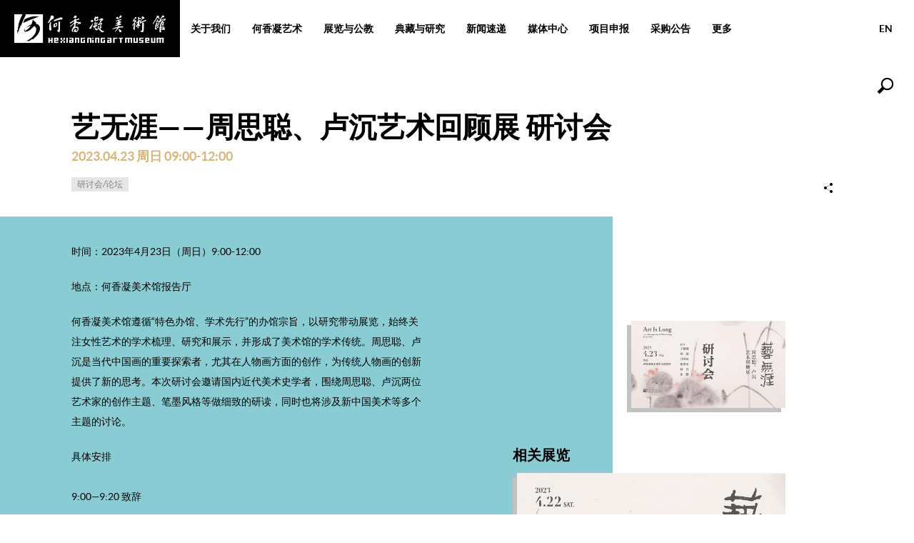

--- FILE ---
content_type: text/html; charset=UTF-8
request_url: http://hxnart.org.cn/cn/category/activity-list/detail!20230423
body_size: 17223
content:
<!DOCTYPE html>
<!--[if IE 8]>
<html class="ie8 ie-low" lang="zh-cmn-Hans"> <![endif]-->
<!--[if IE 9]>
<html class="ie9 ie-low" lang="zh-cmn-Hans"> <![endif]-->
<!--[if !IE]><!-->
<html lang="zh-cmn-Hans">
<!--<![endif]-->

<head>
    <meta charset="utf-8">
    <meta http-equiv="X-UA-Compatible" content="IE=edge">
    <meta name="viewport" content="width=device-width,initial-scale=1.0,maximum-scale=1.0,user-scalable=no">
    <meta name="renderer" content="webkit">
    <title>艺无涯——周思聪、卢沉艺术回顾展 研讨会 | 何香凝美术馆</title>
<meta name="keywords" content="活动, 研讨会/论坛"/>
<meta name="description" content="深圳何香凝美术馆是一家当代艺术馆，亦是充满活力的全球艺术领域中最棒的参与者之一。自2010年开馆以来举办的国内外知名艺术家的多场展览为何香凝美术馆赢得了高度赞誉。"/>

<meta property="og:title" content="艺无涯——周思聪、卢沉艺术回顾展 研讨会 | 何香凝美术馆"/>
<meta property="og:description" content="深圳何香凝美术馆是一家当代艺术馆，亦是充满活力的全球艺术领域中最棒的参与者之一。自2010年开馆以来举办的国内外知名艺术家的多场展览为何香凝美术馆赢得了高度赞誉。"/>
    <meta property="og:image" content="https://hxnart-org-storage.www.comocloud.net/upload/photo_db/2019/02/18/20190218123135a4a623e6.jpg"/>

<meta name="twitter:card" content="summary_large_image">
<meta name="twitter:title" content="艺无涯——周思聪、卢沉艺术回顾展 研讨会 | 何香凝美术馆">
<meta name="twitter:description" content="深圳何香凝美术馆是一家当代艺术馆，亦是充满活力的全球艺术领域中最棒的参与者之一。自2010年开馆以来举办的国内外知名艺术家的多场展览为何香凝美术馆赢得了高度赞誉。">
    <meta name="twitter:image" content="https://hxnart-org-storage.www.comocloud.net/upload/photo_db/2019/02/18/20190218123135a4a623e6.jpg">
    <!-- ================== BASE CSS STYLE ================== -->
    <link rel="stylesheet" href="http://hxnart.org.cn/modulesassets/comofrontend/css/bootstrap.min.css?v=20250221">
    <link rel="stylesheet" href="http://hxnart.org.cn/modulesassets/comofrontend/css/base.css?v=20250221">
    <link rel="stylesheet" href="http://hxnart.org.cn/modulesassets/comofrontend/css/base2.css?v=20250221">
    <link rel="stylesheet" href="http://hxnart.org.cn/modulesassets/comofrontend/css/fonts/iconfont/iconfont.css?v=20250221">
    <link rel="stylesheet" href="http://hxnart.org.cn/modulesassets/comofrontend/css/plugin/swiper3.min.css?v=20250221">
    <link rel="apple-touch-icon" sizes="180x180" href="http://hxnart.org.cn/modulesassets/comofrontend/css/favicons/apple-touch-icon.png?v=20250221">
    <link rel="icon" type="image/png" sizes="32x32" href="http://hxnart.org.cn/modulesassets/comofrontend/css/favicons/favicon-32x32.png?v=20250221">
    <link rel="icon" type="image/png" sizes="16x16" href="http://hxnart.org.cn/modulesassets/comofrontend/css/favicons/favicon-16x16.png?v=20250221">
    <link rel="manifest" href="http://hxnart.org.cn/modulesassets/comofrontend/css/favicons/site.webmanifest?v=20250221">
    <meta name="msapplication-TileColor" content="#da532c">
    <meta name="theme-color" content="#ffffff">
    <!-- ================== / BASE CSS STYLE ================== -->

    <link rel="stylesheet" href="http://hxnart.org.cn/modulesassets/comofrontend/css/page_cms.css?v=20250221">

    <!-- ================== BASE JS ================== -->
    <script src="http://hxnart.org.cn/modulesassets/comofrontend/js/jquery/jquery-3.7.1.min.js?v=20250221"></script>
    <script src="http://hxnart.org.cn/modulesassets/comofrontend/js/bootstrap/bootstrap.min.js?v=20250221"></script>
    <script src="http://hxnart.org.cn/modulesassets/comofrontend/js/plugin/swiper3.jquery.min.js?v=20250221"></script>
    <script src="http://hxnart.org.cn/modulesassets/comofrontend/js/front_common.js?v=20250221"></script>
    <script src="http://hxnart.org.cn/modulesassets/comofrontend/js/bootstrap/bootstrap-select.js?v=20250221"></script>
    <script src="http://hxnart.org.cn/modulesassets/comofrontend/js/plugin/isotope.pkgd.min.js?v=20250221"></script>
    <script src="http://hxnart.org.cn/modulesassets/comofrontend/js/plugin/jquery.liMarquee.js?v=20250221"></script>
    <script src="http://hxnart.org.cn/modulesassets/comofrontend/js/plugin/packery-mode.pkgd.min.js?v=20250221"></script>
    <!-- ================== / BASE JS ================== -->
    <!-- ================== Vue JS ================== -->
                <script src="http://hxnart.org.cn/modulesassets/comofrontend/js/plugin/vue/vue.min.js?v=20250221"></script>
    <!-- ================== / Vue JS ================== -->
    <script>
        function lowIEDetection() {
            var userAgent = navigator.userAgent;
            var isOpera = userAgent.indexOf("Opera") > -1;
            var isIE = userAgent.indexOf("compatible") > -1 && userAgent.indexOf("MSIE") > -1 && !isOpera;
            var isEdge = userAgent.indexOf("Windows NT 6.1; Trident/7.0;") > -1 && !isIE;
            if (isIE) {
                var reIE = new RegExp("MSIE (\\d+\\.\\d+);");
                reIE.test(userAgent);
                var fIEVersion = parseFloat(RegExp["$1"]);
                if (fIEVersion < 10) {
                    window.location.href = 'http://hxnart.org.cn/cn/browser-update'
                }
            }
        }
        lowIEDetection();

    </script>
    <script>
        ;(function () {
            function dateTimeRange(begin, end, now, callback) {
                now = now.getTime();
                if ((now > begin) && (now < end)) callback()
            };
            dateTimeRange(1585928048000, 1585928048000, new Date(), function () {
                var style = document.createElement('style');
                style.rel = 'stylesheet';
                style.innerHTML = 'html { -webkit-filter: grayscale(100%); -moz-filter: grayscale(100%); -ms-filter: grayscale(100%); -o-filter: grayscale(100%); filter: progid:DXImageTransform.Microsoft.BasicImage(grayscale=1); }';
                document.getElementsByTagName('head')[0].appendChild(style);
            });
        }());
    </script>
    <style>
        .title-box-wrap.no-img{
            background:none
        }
    </style>
</head>


<body>
    <img class="wechat_share_image" style="display: block; position: absolute; width: 0px; height: 0px; left: 0; top: 0;opacity: 0; z-index: -1;" src="https://hxnart-org-storage.www.comocloud.net/upload/photo_db/2019/02/18/20190218123151659e18fc.jpg">
        <!-- 警告框 -->
<div class="como-warning-box">
    <style>
        .como-warning-box {
            display: block;
            position: fixed;
            width: 100%;
            height: 30px;
            line-height: 30px;
            text-align: center;
            font-size: 14px;
            font-weight: 600;
            color: #fff;
            background: rgba(231, 28, 36, 0.8);
            z-index: 1000;
            -moz-transition: transform .5s ease-out;
            -webkit-transition: transform .5s ease-out;
            -ms-transition: transform .5s ease-out;
            transition: transform .5s ease-out;
            -moz-transform: translate(0, -30px);
            -webkit-transform: translate(0, -30px);
            -ms-transform: translate(0, -30px);
            transform: translate(0, -30px);
        }

        .como-warning-box.in {
            -moz-transform: translate(0, 0);
            -webkit-transform: translate(0, 0);
            -ms-transform: translate(0, 0);
            transform: translate(0, 0);
        }

        .como-warning-box i {
            display: inline-block;
            position: relative;
            width: 14px;
            height: 14px;
            top: 8px;
            margin-right: 6px;
            vertical-align: top;
            -webkit-background-size: 14px 14px;
            background-size: 14px 14px;
            background-image: url('[data-uri]');
        }

        .como-warning-box span {
            display: inline-block;
            margin-right: 6px;
        }
    </style>
</div>
<header id="header">
    <h1><a href="http://hxnart.org.cn/cn">何香凝美术馆</a></h1>
    <div class="menu-box">
        <div class="language">
            <a href="/en/category/activity-list/detail!20230423">EN</a>
            <a class="i active" href="javascript:;">中</a>
        </div>
        <nav class="main-menu">
    <ul>
                        <li>
                <a class="no-link" target="_self" href="javascript:;">关于我们</a>
                                    <i class="i icon-plus"></i>
                    <div class="sub-menu">
                        <ul>
                                                            <li class=" ">
                                    <a class="" target="_self" href="http://www.hxnart.com/cn/index/About-Us/About-the-Art-Museum">美术馆概况</a>
                                </li>
                                                            <li class=" ">
                                    <a class="" target="_self" href="http://www.hxnart.com/cn/index/About-Us/Current-Curators">现任领导</a>
                                </li>
                                                            <li class=" ">
                                    <a class="" target="_self" href="http://www.hxnart.com/cn/index/About-Us/Museum-Visit">参观服务</a>
                                </li>
                                                    </ul>
                    </div>
                            </li>
                    <li>
                <a class="no-link" target="_self" href="javascript:;">何香凝艺术</a>
                                    <i class="i icon-plus"></i>
                    <div class="sub-menu">
                        <ul>
                                                            <li class=" ">
                                    <a class="" target="_self" href="http://www.hxnart.com/cn/index/hxn-art/HXN-Works">作品</a>
                                </li>
                                                            <li class=" ">
                                    <a class="" target="_self" href="http://www.hxnart.com/cn/index/hxn-art/HXN-Archives">文献</a>
                                </li>
                                                            <li class=" ">
                                    <a class="" target="_self" href="http://www.hxnart.com/cn/index/hxn-art/HXN-Rresearch">研究</a>
                                </li>
                                                            <li class=" ">
                                    <a class="" target="_self" href="http://www.hxnart.com/cn/index/hxn-art/HXN-Exhibitions">展览</a>
                                </li>
                                                    </ul>
                    </div>
                            </li>
                    <li>
                <a class="no-link" target="_self" href="javascript:;">展览与公教</a>
                                    <i class="i icon-plus"></i>
                    <div class="sub-menu">
                        <ul>
                                                            <li class=" ">
                                    <a class="" target="_self" href="http://www.hxnart.com/cn/index/Exhibitions-Events/exhibitions">展览</a>
                                </li>
                                                            <li class="active ">
                                    <a class="" target="_self" href="http://www.hxnart.com/cn/index/Exhibitions-Events/events">公教</a>
                                </li>
                                                    </ul>
                    </div>
                            </li>
                    <li>
                <a class="no-link" target="_self" href="javascript:;">典藏与研究</a>
                                    <i class="i icon-plus"></i>
                    <div class="sub-menu">
                        <ul>
                                                            <li class=" ">
                                    <a class="" target="_self" href="http://www.hxnart.com/cn/index/Collections-Research/Collections">典藏</a>
                                </li>
                                                            <li class=" ">
                                    <a class="" target="_self" href="http://www.hxnart.com/cn/index/Collections-Research/Publications">出版</a>
                                </li>
                                                            <li class=" ">
                                    <a class="" target="_self" href="http://www.hxnart.com/cn/index/Collections-Research/library">图书室</a>
                                </li>
                                                    </ul>
                    </div>
                            </li>
                    <li>
                <a class="no-link" target="_self" href="javascript:;">新闻速递</a>
                                    <i class="i icon-plus"></i>
                    <div class="sub-menu">
                        <ul>
                                                            <li class=" ">
                                    <a class="" target="_self" href="http://www.hxnart.com/cn/index/News/Work-News">馆务动态</a>
                                </li>
                                                            <li class=" ">
                                    <a class="" target="_self" href="http://www.hxnart.com/cn/index/News/Party-Building">党务建设</a>
                                </li>
                                                            <li class=" ">
                                    <a class="" target="_self" href="http://www.hxnart.com/cn/index/News/Cooperation-and-Exchange">合作交流</a>
                                </li>
                                                    </ul>
                    </div>
                            </li>
                    <li>
                <a class="no-link" target="_self" href="javascript:;">媒体中心</a>
                                    <i class="i icon-plus"></i>
                    <div class="sub-menu">
                        <ul>
                                                            <li class=" ">
                                    <a class="" target="_self" href="http://www.hxnart.com/cn/index/media-center/Press-Clippings-01">媒体报道</a>
                                </li>
                                                            <li class=" ">
                                    <a class="" target="_self" href="http://www.hxnart.com/cn/index/media-center/videos">视频专栏</a>
                                </li>
                                                    </ul>
                    </div>
                            </li>
                    <li>
                <a class="" target="_self" href="http://www.hxnart.com/cn/index/Project-application-1231">项目申报</a>
                            </li>
                    <li>
                <a class="" target="_self" href="http://www.hxnart.com/cn/index/caigou">采购公告</a>
                            </li>
                <li class="more">
    <a href="javascript:;">更多<i class="i icon-plus"></i><i class="i icon-minus"></i></a>
    <div class="sub-menu">
        <ul>
        			        		            			            <li>
	                    	<a class="" target="_self" href="http://www.hxnart.com/cn/index/join-us">加入我们</a>
                    	</li>
                			        		            </ul>
    </div>
</li>    </ul>
</nav>    </div>
    <div class="sidebar">
        <button class="menu-toggle">
            <span></span>
            <span></span>
            <span></span>
        </button>
        <a href="/en/category/activity-list/detail!20230423" class="language">EN</a>
        <button class="search">
            <i class="i icon-search"></i>
            <i class="i icon-close"></i>
        </button>
    </div>
    <div class="full-popup">
    <div class="full-popup-content">
        <button class="i icon-close"></button>
        <div class="search-box">
            <label>
                <input type="text" placeholder="搜索..." name="q" class="desktop" onkeyup="search('desktop')">
                <button class="i icon-search"></button>
            </label>
            <div class="search-result search-result-quick custom-scrollbar desktop">

            </div>
        </div>
    </div>
</div></header>
<script>
    function search(type) {
        $('.list-loading-box.' + type).removeClass('hide');
        var q = $('.' + type).val();
        if (q.length != 0 && q.trim().length != 0) {
            $.post("http://hxnart.org.cn/cn/quick_search", {
                q: q,
                _token: 'yvlYf3ViUBoabhZaaMvEUd2u9qUqRsmdHBDAZwN2'
            }, function (rsp) {
                $('.search-result-quick').empty();
                $('.search-result-quick').append(rsp.html);
            });
        }
        $('.list-loading-box.' + type).addClass('hide');
    }
    function show_warning_box(warning_html) {
        if ($('.como-warning-box.in').length > 0) {
            $('.como-warning-box p').remove();
            $('.como-warning-box').removeClass('in');
        }
        $('.como-warning-box').prepend(warning_html);
        setTimeout(function () {
            $('.como-warning-box').addClass('in');
        }, 1000);
        $('.como-warning-box').click(function () {
            $(this).removeClass('in');
        });
    }
    </script>    
    <section id="main" class="exhibition-detail theme-green">
    <div class="title-box-wrap no-img">
        <!-- 没有封面图片加class=no-img -->
        <div class="title-box">
            <div class="title">
                                <h1>艺无涯&mdash;&mdash;周思聪、卢沉艺术回顾展 研讨会</h1>
                                <time>2023.04.23 周日 09:00-12:00</time>
                                                    <div class="tag">
                        <span><a class="" href="http://hxnart.org.cn/cn/category/activity-list?filter_category=cfdc08">研讨会/论坛</a></span>
                    </div>
                            </div>
            <div class="share">
                <button class="share-toggle i icon-share" data-toggle="modal" data-target="#share-box"></button>
            </div>
        </div>
    </div>
    <div class="container">
        <div class="row">
            <!-- 右侧边栏 -->
            <div class="col-md-3 col-sm-4 col-xs-12 pull-right non-float-xs layer-up aside-1">
                <div class="row row-aside-screen">
                    <div class="col-sm-12 col-xs-12 col-aside-screen">
                        <div class="intro-box">
                            <table>
                                                                                                                                <tr>
                                    <th></th>
                                    <td></td>
                                </tr>
                                                                                                <tr>
                                    <th></th>
                                    <td></td>
                                </tr>
                                                                                                <tr>
                                    <th></th>
                                    <td></td>
                                </tr>
                                                            </table>
                        </div>
                    </div>
                    <div class="col-sm-12 col-xs-12 col-aside-screen">
                        <div class="btn-group">
                                                                                                            </div>
                    </div>
                                                        </div>
            </div>
            <!-- 左侧文章 -->
            <div class="col-md-9 col-sm-8 col-xs-12 non-float-xs">
                                    <div class="container container-cms-page page-hidden" id="target-1">
                        <div class="row row-cms-page">
                            <!-- layout 12 -->
<article
         >
    <!-- block:Text -->
<section id="block644780e6dac32760526582"
         class="cms-block  margin-t-0 margin-b-default  cms-section-7d1c7co"
         >
                                    <!-- comoeditor::templates.block.body.text START -->
<div class="cms-item cms-item-text">
        <p>时间：2023年4月23日（周日）9:00-12:00</p>

<p>地点：何香凝美术馆报告厅</p>

<p>何香凝美术馆遵循&ldquo;特色办馆、学术先行&rdquo;的办馆宗旨，以研究带动展览，始终关注女性艺术的学术梳理、研究和展示，并形成了美术馆的学术传统。周思聪、卢沉是当代中国画的重要探索者，尤其在人物画方面的创作，为传统人物画的创新提供了新的思考。本次研讨会邀请国内近代美术史学者，围绕周思聪、卢沉两位艺术家的创作主题、笔墨风格等做细致的研读，同时也将涉及新中国美术等多个主题的讨论。</p>

<p>具体安排<br />
<br />
9:00&mdash;9:20 致辞<br />
<br />
9:20&mdash;9:35 徐惠泉<br />
一段往事&mdash;&mdash;&mdash;怀念卢沉、周思聪先生<br />
<br />
9:35&mdash;9:50 胡斌时<br />
代情境中的语言变革与东西文化之思：李可染访德与卢沉访法<br />
<br />
9:50&mdash;10:05马明宸<br />
周思聪、卢沉在20世纪新时期中国画转型期的主导性贡献</p>

<p>10:15&mdash;10:30张鹏<br />
现代水墨视野里卢沉、周思聪的史学意义</p>

<p>10:30&mdash;10:45 丁澜翔<br />
周思聪的共情与自我投射<br />
<br />
10:45&mdash;11:00 薛良<br />
周思聪、卢沉的艺术先觉<br />
<br />
11:00&mdash;11:50圆桌讨论</p>
    </div>
            </section>
<!-- block:Text -->
<section id="block644780e6dc030752628630"
         class="cms-block  margin-t-0 margin-b-default  cms-section-256c7cf"
         >
            <header class="cms-block-tit">嘉宾及讲题简介</header>
                                    <!-- comoeditor::templates.block.body.text START -->
<div class="cms-item cms-item-text">
        <p>徐惠泉&nbsp; 一段往事&mdash;&mdash;&mdash;怀念卢沉、周思聪先生</p>

<p>30多年前，1990年11月，由艾青先生推荐，我来到中央美院举办我人生中的第一次个展。我当时29岁，渴望学习和进步，来到中国美术的最高学府，无知无畏，拿了苏州美协主席贺野先生写的地址，去拜访苏州老乡中央美院教授卢沉先生，受到了卢沉先生和周思聪先生的鼓励和帮助。这次拜访让我深刻感受了先生高尚的人品，感受了人间温暖，先生教了我绘画，指导我开启彩墨画的创作，先生言传身教，让我知道如何去帮助别人。</p>

<p>徐惠泉，1961年2月生，苏州人。中国美协理事，江苏省文联副主席，江苏省美协副主席，江苏省美术馆名誉馆长，江苏省美术馆理事会理事长，南京市美协主席，苏州市美协名誉主席。中国画学会常务理事，中国工笔画学会人物画艺委会主任，享受国务院特殊津贴专家，国家一级美术师。作品多次参加国内外重要艺术展览并获奖，应邀在海内外举办个人作品展。作品由中国国家博物馆、中国美术馆、国家军事博物馆等专业机构和私人收藏。已出版个人专著、画集29部。</p>

<p>&nbsp;</p>

<p>胡斌&nbsp; 时代情境中的语言变革与东西文化之思：李可染访德与卢沉访法</p>

<p>20世纪50年代，在同时期山水画家大都寻找时代标签的时候，置身于中国画改造浪潮中的李可染保持了相对的独立性。他的访德写生淡化了一时的政治任务和要求，而着力于较为长远的东西方文化格局中的中国画本体语言变革目标。这种在特殊时代语境下的艺术家个体选择方式和经历引人深思。80年代，卢沉访法讲学，彼时的时代潮流已经完全不同，讲学回来的他发表了《第一画室的教学主张及探索》，阐明&ldquo;中国画在现代基础上发展&rdquo;的观点。将这两段跨越时空的经历并置在一起，试图探讨不同时代情境底下，域外对于语言变革和东西文化思考的影响。</p>

<p>胡斌，出生于湖南长沙。本科、硕士毕业于广州美术学院美术史系，博士毕业于中国艺术研究院。曾任广州美术学院艺术与人文学院艺术管理学系主任、广州美术学院美术馆常务副馆长。现为广州美术学院艺术与人文学院院长、教授。专注的研究方向有中国革命美术史、中国现当代艺术展览史，长期从事当代艺术的批评与策展。</p>

<p>&nbsp;</p>

<p>马明宸&nbsp; 周思聪、卢沉在20世纪新时期中国画转型期的主导性贡献</p>

<p>在20世纪新时期中国画走出单一的政治主题之后，周思聪卢沉正值艺术创作的黄金时代，他们二人从不同的方向引领了中国画的再度转型，周思聪转向少数民族题材，卢沉坚守都市题材当代人物，二人还合作具有人文主义反思色彩的《矿工图》。中国画从政治主题和写实叙事的模式转向人文主题和文化主题之后，回归轻松抒情，恢复形式和形象本身的意味，周思聪和卢沉在实践层面摸索了题材、主题、变形、笔墨等艺术语言的全新拓展。这是他们二人在20世纪中国画史上的主导性贡献。</p>

<p>马明宸，北京画院研究员、兰州财经大学艺术学院硕士研究生导师、中国工笔画学会青年艺委会委员。</p>

<p>&nbsp;</p>

<p>张鹏&nbsp; 现代水墨视野里卢沉、周思聪的史学意义</p>

<p>上世纪80年代初以来的现代水墨创作，发展到当下，需要在史学层面上理性梳理和深化研究。卢沉、周思聪作为这一历程中划时代的艺术家与美术教育者，其史学意义丰富。从美术院校的课程教学和人才培养来说，卢沉的水墨构成系列课程是一个值得深入探究的案例，这一承古开新的水墨教学命题，对现代水墨画家群体惠泽尤深。周思聪的现代水墨探索具有启发价值，在多个维度上实现破壁、重构和衍生，其开拓意识与探索路径在今天依然延续。</p>

<p>张鹏，美术史博士。首都师范大学美术学院教授，博士生导师。中国美术家协会会员、清华大学中国艺术学理论研究所研究员、北京画院齐白石艺术国际研究中心研究员、北京工笔重彩画会理论委员会主任。</p>

<p>&nbsp;</p>

<p>丁澜翔&nbsp; 周思聪的共情与自我投射</p>

<p>周思聪尤其重视艺术的共情，她在创作谈中多次提及共情的重要性。她将自己感受到的情感通过绘画的方式传递给观者。周思聪的艺术也是充满悲苦的，这和她个人的生活境遇有着直接的关系，她的共情不仅是描绘对象的情，而且是艺术家个人的情。本研究试图讨论周思聪如何以绘画作为媒介，在对象、自我、观者之前建立共情关系。</p>

<p>丁澜翔，深圳市关山月美术馆副研究馆员，广州美术学院特聘副研究员。从事20世纪中国美术的研究与策展工作。</p>

<p>&nbsp;</p>

<p>薛良&nbsp; 周思聪、卢沉的艺术先觉</p>

<p>上世纪八十年代初期，面对西方艺术思潮的涌入和传统文化的复归，周思聪\卢沉并没有陷入创作上的迷茫或无所适从，而是立足民族文化传统，主动吸收、借鉴外来的优秀艺术元素，在创作思维、创作模式、创作主题与表现手法等层面进行新的尝试，体现出一位优秀艺术家的先觉意识与创新理念，并创作出影响深远的美术作品。周思聪与卢沉的艺术实践与变革理念，为中国画的现代化转型提供了更多的可能。</p>

<p>薛良，北京画院美术馆负责人。长期从事近现代美术展览策划及研究推广工作，曾策划齐白石艺术系列展、二十世纪中国美术大家系列展、中国古代书画研究系列展等数十场。策划&ldquo;三百石印富翁&mdash;&mdash;齐白石的金石心迹&rdquo;、&ldquo;妙于陈馨&mdash;&mdash;于非闇、陈之佛精品展&rdquo;、&ldquo;大爱悲歌&mdash;&mdash;周思聪、卢沉《矿工图》组画研究展&rdquo;、&ldquo;华彩丹青一甲子&mdash;&mdash;北京画院六十年&rdquo;、&ldquo;胸中山水奇天下&mdash;&mdash;齐白石笔下的山水意境&rdquo;、&ldquo;京彩70年绘画精品展&rdquo;、&ldquo;知己有恩&mdash;&mdash;齐白石的诗友情缘、衣被天下谁识恩&mdash;&mdash;叶恭绰的书画交游鉴藏等展览获得文化和旅游部&ldquo;全国美术馆馆藏精品展出季&rdquo;优秀项目。曾入选文化和旅游部&ldquo;全国美术馆青年策展人&rdquo;扶持计划。</p>

<p>&nbsp;</p>
    </div>
            </section>

</article>

                            <button class="i icon-plus readmore"></button>
                        </div>
                    </div>
                                
                                                                                                                        <div class="relative-exhibition">
                            <h4 class="section-title">相关展览</h4>
                            <div class="pic">
                                <a class=""
                                   href="http://hxnart.org.cn/cn/category/exhibition-list/detail!20230422">
                                    <img src="https://hxnart-org-storage.www.comocloud.net/upload/photo_db/2023/04/19/20230419145114e7f0e8fd.jpg"
                                         alt="主海报">
                                </a>
                            </div>
                            <div class="info">
                                <span>已结束</span>
                                <small>展览</small>
                                <a class=""
                                   href="http://hxnart.org.cn/cn/category/exhibition-list/detail!20230422"><strong>艺无涯&mdash;&mdash;周思聪、卢沉艺术回顾展</strong></a>
                                <time>2023.04.22-06.25 </time>
                            </div>
                        </div>
                                                                                </div>
            <!-- 右侧边栏 -->
            <div class="col-md-3 col-sm-4 col-xs-12 pull-right non-float-xs layer-up aside-2">
                <div class="row row-aside-screen">
                                            <div class="col-sm-12 col-xs-12 col-aside-screen">
                            <div class="list-cover">
                                <img v-on:click="showModal('http://hxnart.org.cn/cn/gallery/event/Activity/20230423/557e7d')"
                                     src="https://hxnart-org-storage.www.comocloud.net/upload/photo_db/2023/04/25/202304251520020b951d5a.jpg?imageView2/2/w/432/h/0"
                                     alt="微信图片_20230425151948">
                            </div>
                        </div>
                                                                                                                    <div class="col-sm-12 col-xs-12 col-aside-screen">
                                <div class="relative-exhibition">
                                    <h4 class="section-title">相关展览</h4>
                                    <div class="pic">
                                        <a class=""
                                           href="http://hxnart.org.cn/cn/category/exhibition-list/detail!20230422">
                                            <img src="https://hxnart-org-storage.www.comocloud.net/upload/photo_db/2023/04/19/20230419145114e7f0e8fd.jpg"
                                                 alt="主海报">
                                        </a>
                                    </div>
                                    <div class="info">
                                        <span>已结束</span>
                                        <small>展览</small>
                                        <a class=""
                                           href="http://hxnart.org.cn/cn/category/exhibition-list/detail!20230422">
                                            <strong>艺无涯&mdash;&mdash;周思聪、卢沉艺术回顾展</strong>
                                        </a>
                                        <time>2023.04.22-06.25 </time>
                                    </div>
                                </div>
                            </div>
                                                                                    
                                                                            </div>
                                                            </div>
                                                                                <!-- 底部相关 -->
                    <div class="col-md-12 col-sm-11 col-xs-12">
                        <div class="relative-event" id="target-3">
                            <h4 class="section-title">相关活动</h4>
                                                        <div class="event-swiper swiper-container">
                                <div class="swiper-wrapper">
                                                                            <div class="swiper-slide">
                                            <ul class="row">
                                                                                                    <li class="col-md-4 col-sm-6 col-xs-12">
        <a class="" href="http://hxnart.org.cn/cn/category/activity-list/detail!20230512">
                            <span>志愿者活动、导览</span>
                        <strong>志愿者导览（2023/05-06）</strong>
            <time>2023.05.13-06.25 </time>
            <span>已结束</span>
        </a>
    </li>

                                                                                                    <li class="col-md-4 col-sm-6 col-xs-12">
        <a class="" href="http://hxnart.org.cn/cn/category/activity-list/detail!20230618">
                            <span>讲座</span>
                        <strong>华天雪：等雨来：再读周思聪</strong>
            <time>2023.06.18 周日 14:00-16:00</time>
            <span>已结束</span>
        </a>
    </li>

                                                                                                    <li class="col-md-4 col-sm-6 col-xs-12">
        <a class="" href="http://hxnart.org.cn/cn/category/activity-list/detail!20230611">
                            <span>讲座</span>
                        <strong>曹庆晖：周思聪的春天鸣奏曲</strong>
            <time>2023.06.11 周日 14:30-16:30</time>
            <span>已结束</span>
        </a>
    </li>

                                                                                            </ul>
                                        </div>
                                                                    </div>
                            </div>
                        </div>
                    </div>
                                    </div>
    </div>
</section>
<script>
    (function () {
        var main = new Vue({
            el: '#main',
            data: function () {
                return {
                    show_article_index: 1,
                    show_news_index: 1
                }
            },
            created: function () {
                $('.list-article-group-item').removeClass('hidden');
            },
            methods: {
                showMoreArticle: function ($count) {
                    if ($count == ++this.show_article_index) {
                        $('#show-more-article').addClass('hide');
                    }
                },
                showMoreNews: function ($count) {
                    if ($count == ++this.show_news_index) {
                        $('#show-more-news').addClass('hide');
                    }
                },
                showModal: function ($url) {
                    $('.audio').find('.pause').hide();
                    $('.audio').find('.play').show();
                    $('.jp-jplayer').jPlayer('pause');
                    
                    $('#full-gallery-box iframe').attr('src', $url);
                    $('#full-gallery-box').modal();
                    $('#full-gallery-box').on('hide.bs.modal', function () {
                        $('#full-gallery-box iframe').removeAttr('src');
                    })
                }
            }
        });
    })();
    $(document).ready(function () {
        //语音
        $("#jquery_jplayer_1").jPlayer({
            ready: function (event) {
                $(this).jPlayer("setMedia", {
                    title: "Fly Me To The Moon",
                    mp3: $(this).data('source'),
                    ogg: "../../audio/Fly_Me_To_The_Moon.ogg"
                });
            },
            swfPath: "http://hxnart.org.cn/modulesassets/comofrontend/js/plugin/jquery.jplayer.swf?v=20250221",
            supplied: "mp3, ogg"
        });

        $('.btn-group .voice').click(function () {
            $(this).hide();
            $(this).siblings('.pause').show();
            $('#jquery_jplayer_1').jPlayer('play');
        });
        $('.btn-group .pause').click(function () {
            $(this).hide();
            $(this).siblings('.voice').show();
            $('#jquery_jplayer_1').jPlayer('pause');
        });

        // $('.cms-item-media-thumbnail .embed-responsive').click(function () {
        //     galleryInit();
        //
        //     $('#gallery-image').attr('src', $(this).find('img').attr('src'));
        //     $('#gallery-info').append($(this).siblings('p').html());
        //     $('#gallery-box').modal('show');
        // });

        function galleryInit() {
            $(window).resize(function () {
                var ww = $(window).width();
                var wh = $(window).height();
                if (ww > 1080) {

                }
                if (ww > 768) {
                    $('.gallery-wrap .full-gallery-swiper .swiper-slide .pic iframe').height((ww - 367) * 9 / 16 + 41);
                    $('.gallery-wrap .full-gallery-swiper .swiper-slide .info .info-inner').css({maxHeight: wh - 138});
                }
                if (ww == 768) {
                    $('.gallery-wrap .full-gallery-swiper .swiper-slide .pic iframe').height(ww * 9 / 16 + 41);
                    $('.gallery-wrap .full-gallery-swiper .swiper-slide .info').each(function () {
                        var _ht = $(this).height();
                        var _ds = _ht - 238 + 50;
                        if (_ds > 0) {
                            $(this).parents('.swiper-slide').addClass('mask');
                            $(this).css({
                                '-webkit-transform': 'translateY(' + _ds + 'px)',
                                '-moz-transform': 'translateY(' + _ds + 'px)',
                                '-ms-transform': 'translateY(' + _ds + 'px)',
                                'transform': 'translateY(' + _ds + 'px)'
                            });
                        } else {
                            $(this).parents('.swiper-slide').removeClass('mask');
                            $(this).find('.expand').hide();
                            $(this).css({
                                '-webkit-transform': 'translateY(0)',
                                '-moz-transform': 'translateY(0)',
                                '-ms-transform': 'translateY(0)',
                                'transform': 'translateY(0)'
                            });
                        }
                    });
                }
                if (ww < 767) {
                    $('.gallery-wrap .full-gallery-swiper .swiper-slide .pic iframe').height(ww * 9 / 16 + 41)
                    $('.gallery-wrap .full-gallery-swiper .swiper-slide .info').each(function () {
                        var _ht = $(this).height();
                        var _ds = _ht - 237 + 50;
                        if (_ds > 0) {
                            $(this).parents('.swiper-slide').addClass('mask');
                            $(this).css({
                                '-webkit-transform': 'translateY(' + _ds + 'px)',
                                '-moz-transform': 'translateY(' + _ds + 'px)',
                                '-ms-transform': 'translateY(' + _ds + 'px)',
                                'transform': 'translateY(' + _ds + 'px)'
                            });
                        } else {
                            $(this).parents('.swiper-slide').removeClass('mask');
                            $(this).find('.expand').hide();
                            $(this).css({
                                '-webkit-transform': 'translateY(0)',
                                '-moz-transform': 'translateY(0)',
                                '-ms-transform': 'translateY(0)',
                                'transform': 'translateY(0)'
                            });
                        }
                    });
                }
            }).resize();


            $('.full-gallery-swiper').swiper({
                nextButton: '.full-gallery-swiper-next',
                prevButton: '.full-gallery-swiper-prev',
                centerSlides: true,
                slidesPerView: 1,
                spaceBetween: 20,
                onSlideChangeEnd: function (swiperOut) {
                    $(".swiper-slide").removeClass("expand");
                    $('.gallery-wrap .full-gallery-swiper .swiper-slide .info .expand').removeClass('icon-minus');
                    $('.gallery-wrap .full-gallery-swiper .swiper-slide .info .expand').addClass('icon-plus');
                }
            });

            setTimeout(function () {
                $('.full-loading-box').fadeOut();
            }, 1500);
        };
    });
</script>
    <footer id="footer">
    <div class="container">
        <div class="row">
            <div class="col-md-8 col-sm-8 col-xs-12">
                <div class="row">
                    <p class="col-md-6 col-sm-6 col-xs-12">
                        <strong>何香凝美术馆</strong>
                        <br> 中国广东省深圳市南山区深南大道9013号
                        <br> 邮编 518053
                        <br> 0755-26604540, 26918118
                        <br> info@hxnart.org
                    </p>
                    <p class="col-md-6 col-sm-6 col-xs-12">
                        周二至周日9：30--17：00（16：30停止入馆）
                        <br> 周一闭馆（节假日除外，特殊情况将在本网站通知）
                    </p>
                    <p class="col-md-12 col-sm-12 col-xs-12 copyright">
                        &copy; 2019 何香凝美术馆。版权所有
                        <span><i class="line"></i>
                        <a href="https://beian.miit.gov.cn" target="_blank">
                                                            粤ICP备14064438号-2
                                                    </a></span>
                    </p>
                </div>
            </div>
            <div class="col-md-4 col-sm-4 col-xs-12 como">
                <span>设计 / 开发</span>
                <a href="http://www.comonetwork.com" target="_blank">COMONETWORK</a>
            </div>
        </div>
    </div>
</footer>
<a class="i icon-gotop back-to-top visible-xs-block" href="javascript:;"></a>
<!--<nav class="bottom-nav visible-xs-block">
    <div>
        <a data-scroll href="#target-1">详情</a>
        <a data-scroll href="#target-2">展览作品</a>
        <a data-scroll href="#target-3">相关活动</a>
    </div>
</nav>-->
    <div class="full-loading-box" style="display: none">
        <img src="http://hxnart.org.cn/modulesassets/comofrontend/css/img/loading.gif?v=20250221" alt="">
    </div>
    <!-- Modal -->
    <!-- share -->
    <div class="modal fade" id="share-box">
        <div class="inner">
            <button class="pop-close i icon-close" type="button" data-dismiss="modal"></button>
            <h4>分享</h4>
            <div class="bdsharebuttonbox">
                <a href="javascript:;" class="wechat i icon-wechat hidden-xs">微信
                    <span class="share-code">
                        <img src="data:image/png;base64, iVBORw0KGgoAAAANSUhEUgAAARgAAAEYCAIAAAAI7H7bAAAF10lEQVR4nO3d0WrsNhRA0d7Q///k0MfCNfQadUs+46z1nIwnk9kIDpL96/v7+y/g//l6+g3AGwgJAkKCgJAgICQICAkCQoKAkCAgJAgICQJCgoCQICAkCAgJAkKCgJAgICQICAkCQoKAkCAgJAgICQJCgoCQICAkCAgJAkKCgJAgICQICAkCQoKAkCAgJAgICQJCgoCQICAkCAgJAkKCgJAg8PeD1/76ejLj7+/vP/7M9R3e+a071l553yd2vfq0d3hH9d9ZYEWCgJAgICQICAkCQoLAk1O7q31TlzvTpLWJ053fqiaE+2Zrd15n7VrP/[base64]/MScvf0PP+KPhN2EBAEhQUBIEBASBH69cuPTs6adLa2e/jDt7xrFigQBIUFASBAQEgSEBIEn99rt24V1ck/avrvhrV395I64Z3cVjpoZWpEgICQICAkCQoKAkCDw5F67ak71jqtPe+Vq0njy//Xkl/mpC8ObCAkCQoKAkCAgJAh83tTujn33iJu2R+6OaTvZhu+aW2NFgoCQICAkCAgJAkKCwKz72k07TblvP97JHXF3fmvNjz0Pe2VFgoCQICAkCAgJAkKCwKyp3T7VdGvahHDNtL2IL/gSWpEgICQICAkCQoKAkCDweVO7fSdS15ycU52c7F3t20M47R56C6xIEBASBIQEASFBQEgQmPUM2bWpy50Jz7SdbNUM6tmh675n494xauBsRYKAkCAgJAgICQJCgsCTU7tnz6juO+857SRp9X5O/r/c1w5+IiFBQEgQEBIEhASBJ6d2V/v2bs1/asPa1fftTrzzfvZ9hh83x7MiQUBIEBASBIQEASFB4PPua1cZfp+0m569y9++J1a4rx38REKCgJAgICQICAkC0+9rd/L0653X2TdNWvtL1165+lTnPx3jGCsSBIQEASFBQEgQEBIEntxrV5153Dc3W7NvRle9TrWz7uT7GTWju7IiQUBIEBASBIQEASFBYNYJ2ZO7706e7rxj2v3f5k/2Zn11n34D8AZCgoCQICAkCAgJArP22t3x7I6vO+9n3991Nf8zrL5gw/fjWZEgICQICAkCQoKAkCAwa2p3ctfc1bR54NW+f9a0advwGd2VFQkCQoKAkCAgJAgICQJPPo3ijpMnWyufeNJ23+tcvWBGd2VFgoCQICAkCAgJAkKCwPSp3dXaNKmaiVW/te+vWJsH7tvBePXsU3c3sSJBQEgQEBIEhAQBIUFg1tMonrXvWRgnTTsdPP91ElYkCAgJAkKCgJAgICQIPLnXbt8ZzDuq+9FN2zm2b1/f2m/tO+c7al5qRYKAkCAgJAgICQJCgsDnPY3i5LVO7ltbe+VPfDrGs3/7JlYkCAgJAkKCgJAgICQITL+v3b652Z1rPTvZu3OttVlWdV+7k9O/Z3dm/tHoNwefQkgQEBIEhAQBIUFg+tRumn1Pbdj3hIh9z7St5pyjds2tsSJBQEgQEBIEhAQBIUHA1K63b7a2dvV9qp1+a9caxYoEASFBQEgQEBIEhASB6VO7abOa6ixntW/tE+/Ot/[base64] ">
                    </span>
                </a>
                <a href="javascript:;" class="bds_tsina i icon-weibo" data-cmd="tsina">新浪微博</a>
                <a href="javascript:;" class="bds_douban i icon-douban" data-cmd="douban">豆瓣</a>
                <a href="javascript:;" class="bds_fbook i icon-fbook" data-cmd="fbook">Facebook</a>
                <a href="javascript:;" class="bds_twi i icon-twi" data-cmd="twi">Twiter</a>
                <a href="javascript:;" class="bds_linkedin i icon-inst" data-cmd="linkedin">lnstagram</a>
            </div>
        </div>
    </div>
    <div class="modal fade" id="full-gallery-box">
        <button class="pop-close i icon-close" type="button" data-dismiss="modal"></button>
        <iframe src="" frameborder="0"></iframe>
    </div>
    <!-- / Modal -->
    <!-- ================== PAGE LEVEL JS ================== -->
    <script src="http://hxnart.org.cn/modulesassets/comofrontend/js/plugin/smooth-scroll.min.js?v=20250221"></script>
    <script src="http://hxnart.org.cn/modulesassets/comofrontend/js/plugin/jquery.dotdotdot.min.js?v=20250221"></script>
    <script src="http://hxnart.org.cn/modulesassets/comofrontend/js/plugin/jquery.jplayer.min.js?v=20250221"></script>


    <script>
    $.xEndLoad = function (callback, offset) {
        var $this = this;
        if (!offset) {
            offset = 700;
        }
        function page_bottom() {
            var scrollTop = 0;
            var clientHeight = 0;
            var scrollHeight = 0;
            if (document.documentElement && document.documentElement.scrollTop) {
                scrollTop = document.documentElement.scrollTop;
            } else if (document.body) {
                scrollTop = document.body.scrollTop;
            }
            if (document.body.clientHeight && document.documentElement.clientHeight) {
                clientHeight = (document.body.clientHeight < document.documentElement.clientHeight) ? document.body.clientHeight : document.documentElement.clientHeight;
            } else {
                clientHeight = (document.body.clientHeight > document.documentElement.clientHeight) ? document.body.clientHeight : document.documentElement.clientHeight;
            }
            scrollHeight = Math.max(document.body.scrollHeight, document.documentElement.scrollHeight);
            if (scrollTop + clientHeight >= scrollHeight - offset) {
                return true;
            } else {
                return false;
            }
            ;
        };
        $(window).bind("scroll.show_next_page", function () {
            if (page_bottom()) {
                callback && callback.call();
            }
            ;
        });
    };
    
    $(document).ready(function() {
        $(window).resize(function() {
            var ww = $(window).width();
            var wh = $(window).height();

            $('.publication-gallery .pic').css({paddingTop: $('.publication-gallery').width() - 60});
            $('.publication-gallery .publication-swiper .publication-swiper-prev, .publication-gallery .publication-swiper .publication-swiper-next').css({top: $('.publication-gallery').width()/2 - 10});

            if (ww > 1080) {
                $('.title-box').css({
                    paddingLeft: ww / 2 - 540
                });
            }

            if (ww > 768) {
                if (ww / 650 > (1360 / 650)) {
                    $(".full-kv .inner img").css({
                        width: ww,
                        height: 'auto'
                    });
                }
                if (ww / 650 < (1360 / 650)) {
                    $(".full-kv .inner img").css({
                        height: 650,
                        width: 'auto'
                    });
                }
            }

            if (ww < 768) {
                $('.publication-gallery .pic').css({paddingTop: $('.publication-gallery').width()*0.58});
                $('.publication-gallery .publication-swiper .publication-swiper-prev, .publication-gallery .publication-swiper .publication-swiper-next').css({top: $('.publication-gallery').width()*0.58/2 + 20});
            }
        }).resize();

        $('.work-swiper').each(function() {
            $(this).swiper({
                nextButton: $(this).find('.work-swiper-next'),
                prevButton: $(this).find('.work-swiper-prev'),
                centerSlides: true,
                slidesPerView: 1,
                spaceBetween: 20
            });
        });

        $('.publication-swiper').swiper({
            nextButton: '.publication-swiper-next',
            prevButton: '.publication-swiper-prev',
            centerSlides: true,
            slidesPerView: 1
        });

        $('.live-swiper').swiper({
            nextButton: '.live-swiper-next',
            prevButton: '.live-swiper-prev',
            centerSlides: true,
            slidesPerView: 1,
            pagination: '.live-swiper-pagination',
            paginationType : 'fraction',
        });

        $('.event-swiper').swiper({
            nextButton: '.event-swiper-next',
            prevButton: '.event-swiper-prev',
            centerSlides: true,
            slidesPerView: 1,
            spaceBetween: 20
        });

        //底部监听
        smoothScroll.init();
        $(".bottom-nav div a").click(function(){
            $(this).addClass("active");
            $(this).siblings("a").removeClass("active");
        });

        //回到顶部
        $(".back-to-top").click(function(){
            $("html,body").animate({scrollTop:$("html").offset().top},300);
        });
        $(window).scroll(function() {
            var wh = $(window).height();
            var ds = $(document).scrollTop();
            $('.back-to-top').css({opacity: (ds-wh/2)/200});
        });

        //作品图片
        $(".work-gallery .swiper-slide .pic").click(function() {
            $("html").addClass("lock");
        });
        $(".pop-close").click(function() {
            $("html").removeClass("lock");
        });

        smoothScroll.init({
            offset: 70
        });


        $('.swiper-container.swiper-cms').each(function(){
            $(this).swiper({
                pagination: $(this).siblings('.swiper-pagination')[0],
                paginationClickable : true,
                nextButton: $(this).siblings('.swiper-next'),
                prevButton: $(this).siblings('.swiper-prev'),
                spaceBetween : 20,
                breakpoints: {
                    //当宽度小于等于
                    768: {
                        spaceBetween: 15
                    },
                    1024: {
                        spaceBetween: 20
                    },
                    1200: {
                        spaceBetween: 20
                    }
                }
            });
        });

        //多行截字省略号
        function titDotdotdot() {
            $('.cms-item-media-swiper .swiper-slide p, .live-gallery .live-swiper .info').dotdotdot({
                watch: 'window',
                wrap:'letter',//英文版去掉这个配置项
                ellipsis: '……',
            });
        }
        titDotdotdot();

        //百度分享
        window._bd_share_config = {
            "common": {
                "bdSnsKey": {},
                "bdText": "",
                "bdMini": "2",
                "bdMiniList": false,
                "bdPic": "",
                "bdStyle": "2",
                "bdSize": "32"
            },
            "share": {}
        };
        with(document) 0[(getElementsByTagName('head')[0] || body).appendChild(createElement('script')).src = 'http://bdimg.share.baidu.com/static/api/js/share.js?v=89860593.js?cdnversion=' + ~(-new Date() / 36e5)];
    });
    </script>
    <!-- Global site tag (gtag.js) - Google Analytics -->
<script async src="https://www.googletagmanager.com/gtag/js?id=UA-134679436-1"></script>
<script>
  window.dataLayer = window.dataLayer || [];
  function gtag(){dataLayer.push(arguments);}
  gtag('js', new Date());

  gtag('config', 'UA-134679436-1');
</script>
    
    
    <!-- ================== / PAGE LEVEL JS ================== -->
</body>

</html>

--- FILE ---
content_type: text/css
request_url: http://hxnart.org.cn/modulesassets/comofrontend/css/base.css?v=20250221
body_size: 26039
content:
@import url(fonts/lato/lato.css);
/* ---------------------------------------------- /*
 *  reset
/* ---------------------------------------------- */
* {
	box-sizing: border-box;
}
html.lock {
    overflow: hidden;
}
body, h1, h2, h3, h4, h5, h6, hr, p, blockquote, dl, dt, dd, ul, ol, li, pre, form, iframe, fieldset, legend, label, button, input, textarea, th, td, figure {
    margin: 0;
    padding: 0
}
a, a:hover, a:visited, a:focus {
	color: inherit;
    text-decoration: none;
    outline: none;
}
ul, ol {
    list-style: none
}
table {
    border-collapse: collapse;
    border-spacing: 0
}
input, button, select, textarea {
    outline: none
}
textarea {
    resize: none
}
button {
    background: none;
    border: none;
    outline: none;
    -moz-appearance: none;
    -webkit-appearance: none;
    -ms-appearance: none;
    appearance: none;
}
button:active,
button:focus {
	outline: none !important;
	-moz-box-shadow: none !important;
	-webkit-box-shadow: none !important;
	-ms-box-shadow: none !important;
	box-shadow: none !important;
}
img {
	border: none;
}

body {
	padding-right: 80px;
    font-size: 14px;
    font-family: 'Lato', Helvetica, arial, 'Hiragino Sans GB', '\5FAE\8F6F\96C5\9ED1', sans-serif;
    font-weight: 400;
    line-height: 2;
    color: #000;
    background: #fff;
    -webkit-font-smoothing: antialiased;
    -moz-osx-font-smoothing: grayscale
}

/* -------------------------------
 * 共用类
-------------------------------- */
.margin-0 { margin: 0 !important; }
.m-t-0 { margin-top: 0 !important; }
.m-l-3 { margin-left: 3px !important; }
.m-b-25 { margin-bottom: 25px !important; }
.m-b-30 { margin-bottom: 30px!important; }
.m-t-50 { margin-top: 50px!important; }
.padding-t-0 { padding-top:0 !important; }
.padding-b-0 { padding-bottom:0 !important; }
.p-l-2 { padding-left: 2px; }
.p-r-2 { padding-right: 2px; }
.w-65per { width: 65% !important; }
.w-100per { width: 100% !important; }
.w-8em { width: 8em !important; }
i.line {
	display: inline-block;
	height: 12px;
	margin: 0 5px;
	vertical-align: middle;
	border-left: 1px solid #999;
}
.img-src {
	position: relative;
	font: 0/0;
}
.img-src img {
	max-width: 100%;
	max-height: 100%;
}
.img-middle, .img-bottom {
	font-size: 0;
	text-align: center;
}
.img-middle:after, .img-bottom:after {
	content: "";
	display: inline-block;
	width: 0;
	height: 100%;
}
.img-middle:after, .img-middle img { vertical-align: middle; }
.img-bottom:after, .img-bottom img { vertical-align: bottom; }
.fixed { position: fixed !important; }
.cur-default { cursor: default !important; }
.nowrap { white-space: nowrap !important; }
.border-none { border: none !important; }


.left-extra:before {
	content: "";
	display: block;
	position: absolute;
	width: 5000px;
	height: 100%;
	top: 0;
	right: 0;
	z-index: 0;
}
.left-extra > * {
	position: relative;
	z-index: 10;
}
.no-link {
	cursor: default !important;
}
.inline {
	display: inline!important;
}
.d-flex {
    display: flex;
}
.align-items-center {
    align-items: center;
}
.justify-content-between {
    justify-content: space-between;
}

.row.row-flex {
    display: flex;
    flex-wrap: wrap;
    align-items: stretch;
}
.row.row-flex [class~=col-] {

}
html.lock{
	width: 100%;
	height: 100%;
	overflow: hidden;
}

@media (max-width: 767px) {
	.m-b-0-xs {
		margin-bottom: 0 !important;
	}
}

/* -------------------------------
 * Bootstarp
-------------------------------- */
/*---- 全局项 ----*/
.container,
#main > .container-fluid {
	position:relative;
	max-width: 1030px;
	margin: 0 auto;
	padding: 0 15px;
}

/* 滚动条 */
.custom-scrollbar::-webkit-scrollbar{
	width: 6px;
	height: 6px;
}
.custom-scrollbar::-webkit-scrollbar-button, .custom-scrollbar::-webkit-scrollbar-track{
	display: none;

}
.custom-scrollbar::-webkit-scrollbar-thumb{
	background: #F2F2F2;	
}
.custom-scrollbar::-webkit-scrollbar-button, .custom-scrollbar::-webkit-scrollbar-track{
	display: none;
}
.custom-scrollbar::-webkit-scrollbar-track-piece{
	background: #808080;
}

@media (min-width: 1205px) {

}
@media (min-width: 1023px) {

}


/* -------------------------------
 * 布局
-------------------------------- */
/*---- header ----*/
#header {
	position: relative;
	z-index: 400;
}
#header h1 {
	display: block;
	position: fixed;
	width: 252px;
	height: 80px;
	top: 0;
	left: 0;
	z-index: 500;
}
#header h1 a {
	display: block;
	width: 252px;
	height: 80px;
	text-indent: -9999px;
	font-size: 0;
	background-image: url(img/logo.png);
    background-image: -webkit-image-set(url(img/logo.png) 1x, url(img/logo@2x.png) 2x);
    background-image: -moz-image-set(url(img/logo.png) 1x, url(img/logo@2x.png) 2x);
    background-image: -ms-image-set(url(img/logo.png) 1x, url(img/logo@2x.png) 2x);
}
.menu-box {
	display: block;
	position: fixed;
	top: 0;
	left: 252px;
	z-index: 400;
	-moz-transition: transform .4s ease-out;
	-webkit-transition: transform .4s ease-out;
	-ms-transition: transform .4s ease-out;
	transition: transform .4s ease-out;
}
.menu-box.out {
	-moz-transform: translate(-100%,0);
	-webkit-transform: translate(-100%,0);
	-ms-transform: translate(-100%,0);
	transform: translate(-100%,0);
}
.menu-box > .language,
.menu-box .close {
	display: none;
}
.menu-box .search-block{
	display: none;
}
.menu-box .main-menu {
	height: 80px;
	background: #fff;
}
.menu-box .main-menu > ul {
	font-size: 0;
}
.menu-box .main-menu > ul > li {
	display: inline-block;
	position: relative;
	padding: 0;
	line-height: 80px;
	text-align: center;
	vertical-align: top;
}
.menu-box .main-menu > ul > li > a {
	display: inline-block;
	padding: 0 15px;
	font-size: 14px;
	font-weight: bold;
	color: #000;
	-moz-transition: all .3s ease-out;
	-webkit-transition: all .3s ease-out;
	-ms-transition: all .3s ease-out;
	transition: all .3s ease-out;
}
@media (max-width: 1040px) and (min-width: 1025px) {
	.menu-box .main-menu > ul > li > a {
		padding: 0 10px;
	}
}
.menu-box .main-menu > ul > li > a i {
	display: none;
	position: relative;
	top: -2px;
	margin-left: 4px;
	font-size: 12px;
	vertical-align: middle;
	-moz-transform: scale(0.8);
	-webkit-transform: scale(0.8);
	-ms-transform: scale(0.8);
	transform: scale(0.8);
}
.menu-box .main-menu > ul > li > a i.icon-minus {
	display: none;
}
/* .menu-box .main-menu > ul > li > a:hover i.icon-minus {
	display: inline-block;
} */
.menu-box .main-menu > ul > li > a:hover i.icon-plus {
	display: none;
}

@media (min-width: 1025px) {
	.menu-box .main-menu > ul > li.no-link:hover > a {
		background: #000;
		color: #fff;
	}
	.menu-box .main-menu > ul > li:hover > a {
		background: #000;
		color: #fff;
	}
}

.menu-box .main-menu .sub-menu {
	display: block;
	position: absolute;
	top: 80px;
	left: 0;
	min-width: 177px;
	text-align: left;
	background: #000;
	color: #fff;
	visibility: hidden;
	opacity: 0;
	-moz-transition: opacity .3s ease-out, visibility .3s ease-out, transform .3s ease-out;
	-webkit-transition: opacity .3s ease-out, visibility .3s ease-out, transform .3s ease-out;
	-ms-transition: opacity .3s ease-out, visibility .3s ease-out, transform .3s ease-out;
	transition: opacity .3s ease-out, visibility .3s ease-out, transform .3s ease-out;
	-moz-transform: translate(-10px,0);
	-webkit-transform: translate(-10px,0);
	-ms-transform: translate(-10px,0);
	transform: translate(-10px,0);
}
.menu-box .main-menu > ul > li:hover .sub-menu {
	visibility: visible;
	opacity: 1;
	-moz-transform: translate(0,0);
	-webkit-transform: translate(0,0);
	-ms-transform: translate(0,0);
	transform: translate(0,0);
}
@media (min-width: 1025px) {
	.menu-box.out .main-menu > ul > li:hover .sub-menu {
		opacity: 0;
		visibility: hidden;
		-moz-transition: all 0s linear;
		-webkit-transition: all 0s linear;
		-ms-transition: all 0s linear;
		transition: all 0s linear;
	}
}
@media (max-width: 1024px) {
	.menu-box .main-menu > ul > li > a i {
		display:inline-block;
	}
}
.menu-box .main-menu .sub-menu li {
	display: block;
	font-size: 14px;
	line-height: 35px;
	white-space: nowrap;
}
.sidebar {
	display: block;
	position: fixed;
	z-index: 400;
	width: 80px;
	top: 0;
	right: 0;
	background: #fff;
	-moz-transition: all .4s ease-out;
	-webkit-transition: all .4s ease-out;
	-ms-transition: all .4s ease-out;
	transition: all .4s ease-out;
}
.sidebar .menu-toggle.active:hover{
	background: #FFF;
	color: #000;
}
.sidebar .menu-toggle.active:hover span{
	background: #000;
}
.sidebar .search.active{
	color: #B3B3B3;
}
.sidebar .search.active:hover{
	background: #FFF;
	color: #B3B3B3;
}



.sidebar.out {
	-moz-transform: translate(100%,0);
	-webkit-transform: translate(100%,0);
	-ms-transform: translate(100%,0);
	transform: translate(100%,0);
}
.sidebar button,
.sidebar a {
	display: block;
	width: 80px;
	height: 80px;
	text-align: center;
	line-height: 80px;
	font-size: 14px;
	font-weight: bold;
	background: #fff;
	color: #000;
}
.sidebar button:hover,
.sidebar a:hover {
	background: #000;
	color: #fff;
}
.sidebar button.no-link:hover,
.sidebar a.no-link:hover {
	background: #fff;
	color: #000;
}
.sidebar .menu-toggle {
	display: none;
}
.sidebar .menu-toggle span {
	display: block;
	width: 20px;
	height: 3px;
	margin: 0 auto 3px;
	background: #000;
	-moz-transition: all .2s ease-out;
	-webkit-transition: all .2s ease-out;
	-ms-transition: all .2s ease-out;
	transition: all .2s ease-out;
}
.sidebar .menu-toggle.disabled span,
.sidebar .menu-toggle.disabled:hover span{
	background: #B3B3B3;
}
.sidebar .menu-toggle:hover span {
	background: #fff;
}
.sidebar .menu-toggle.no-link:hover span {
	background: #000;
}
.sidebar .menu-toggle span:nth-child(1) {
	-moz-transform-origin: left top;
	-webkit-transform-origin: left top;
	-ms-transform-origin: left top;
	transform-origin: left top;
}
.sidebar .menu-toggle span:nth-child(2) {
	-moz-transform-origin: center;
	-webkit-transform-origin: center;
	-ms-transform-origin: center;
	transform-origin: center;
}
.sidebar .menu-toggle span:nth-child(3) {
	-moz-transform-origin: left bottom;
	-webkit-transform-origin: left bottom;
	-ms-transform-origin: left bottom;
	transform-origin: left bottom;
}
.sidebar .menu-toggle.active span:nth-child(1) {
	-moz-transform: rotate(45deg) translate(1px,-1px);
	-webkit-transform: rotate(45deg) translate(1px,-1px);
	-ms-transform: rotate(45deg) translate(1px,-1px);
	transform: rotate(45deg) translate(1px,-1px);
}
.sidebar .menu-toggle.active span:nth-child(2) {
	-moz-transform: scale(0);
	-webkit-transform: scale(0);
	-ms-transform: scale(0);
	transform: scale(0);
}
.sidebar .menu-toggle.active span:nth-child(3) {
	-moz-transform: rotate(-45deg) translate(0,2px);
	-webkit-transform: rotate(-45deg) translate(0,2px);
	-ms-transform: rotate(-45deg) translate(0,2px);
	transform: rotate(-45deg) translate(0,2px);
}
.sidebar .search i {
	font-size: 26px;
	font-weight: normal;
}
.sidebar .search .icon-close {
	display: none;
}
.bottom-nav {
    display: block;
    position: fixed;
    width: 100%;
    height: 40px;
    left: 0;
    bottom: 0;
    background: #f7f7f7;
    z-index: 50;
}
.bottom-nav div {
    display: table;
    width: 100%;
    padding: 3.5px 0;
    table-layout: fixed;
}
.bottom-nav div a {
    display: table-cell;
    height: 33px;
    text-align: center;
    line-height: 33px;
    border-right: 1px solid #000;
    font-size: 13px;
    font-weight: bold;
    color: #000;
}
.bottom-nav div a:last-child {
    border: none;
}

#main {
	overflow: hidden;
}
/*---- footer ----*/
#footer {
	display: block;
	position: relative;
	padding: 35px 0 25px;
	background: #000;
	color: #fff;
	font-size: 12px;
	line-height: 1.5;
	overflow: hidden;
}

#footer .container {
	width: 100%;
}
#footer.index .container {
	max-width: 1130px!important;
}
#footer strong {
	font-weight: bold;
}

#footer .container > .row {
	margin: 0 -15px;
}

#footer .container > .row > .col-md-4,
#footer .container > .row > .col-md-8 {
	padding: 0 15px;
}

#footer .row .row {
	margin: 0 -50px;
}

#footer .row .row .col-md-6,
#footer .row .row .col-md-12 {
	padding: 0 50px;
}

#footer .row .row .col-md-12 {
	margin-top: 37px;
}

#footer .copyright {
	color: #999;
}

#footer .como {
	position: absolute;
	right:0;
	text-align: right;
	height: 100%;
	line-height: 1;
	font-size:0;
}
#footer .como:after {
	content: '';
	width: 0;
	height:100%;
	display: inline-block;
	vertical-align: bottom;
}
#footer .como span {
	display: inline-block;
	vertical-align: bottom;
	width: 85px;
	text-align: center;
	font-size: 12px;
}

#footer .como a {
	display: inline-block;
	vertical-align: bottom;
	width: 82px;
	height: 23px;
	text-indent: -9999px;
	font-size: 0;
	background-image: url(img/como.png);
    background-image: -webkit-image-set(url(img/como.png) 1x, url(img/como@2x.png) 2x);
    background-image: -moz-image-set(url(img/como.png) 1x, url(img/como@2x.png) 2x);
    background-image: -ms-image-set(url(img/como.png) 1x, url(img/como@2x.png) 2x);
}
.back-to-top {
	display: block;
	position: fixed;
	width: 40px;
	height: 40px;
	right: 5px;
	bottom: 45px;
	background: #fff;
	text-align: center;
	line-height: 40px;
	color: #000;
	font-size: 24px;
	z-index: 30;
}
/*---- main ----*/
.full-kv,
.full-slide {
	display: block;
	position: relative;
	width: 100%;
	height: 650px;
	margin-bottom: -160px;
	background: #f2f2f2;
	overflow: hidden;
}
.full-kv.no-img {
	height: 325px;
	margin-bottom: -325px;
}
.full-kv.no-img .inner {
	display: none;
}
.full-kv .inner,
.full-slide .pic {
	display: block;
	position: absolute;
	width: 5000px;
	height: 5000px;
	left: 50%;
	top: 50%;
	margin: -2500px 0 0 -2500px;
	text-align: center;
	font-size: 0;
}
.full-kv .inner:after,
.full-slide .pic:after {
	content: "";
	display: inline-block;
	width: 0;
	height: 100%;
	vertical-align: middle;
}
.full-kv .inner img,
.full-slide .pic img {
	display: inline-block;
	width: 100vw;
	height: auto;
	vertical-align: middle;
}
.full-slide .btn-wrap {
	display: block;
	position: absolute;
	top: 211px;
	right: 10%;
	font-size: 0;
	z-index: 10;
}
.full-slide button {
	display: inline-block;
	width: 30px;
	height: 30px;
	margin-left: 40px;
	text-align: center;
	line-height: 30px;
	color: #fff;
	font-size: 20px;
	-moz-text-shadow: 0 0 3px rgba(0,0,0,0.2);
	-webkit-text-shadow: 0 0 3px rgba(0,0,0,0.2);
	-ms-text-shadow: 0 0 3px rgba(0,0,0,0.2);
	text-shadow: 0 0 3px rgba(0,0,0,0.2);
}
.full-slide .swiper-swiper,
.full-slide .swiper-slide {
	position: relative;
	width: 100%;
	height: 650px;
}
.full-slide .swiper-slide {
	overflow: hidden;
}
.full-slide .pic {
	z-index: 2;
}
.full-slide .swiper-slide:before {
	content: "";
	display: block;
	position: absolute;
	width: 50%;
	height: 100%;
	right: 0;
	top: 0;
	background: -moz-linear-gradient(left, rgba(0,0,0,0), rgba(0,0,0,0.15));
    background: -webkit-linear-gradient(left, rgba(0,0,0,0), rgba(0,0,0,0.15));
    background: -ms-linear-gradient(left, rgba(0,0,0,0), rgba(0,0,0,0.15));
    background: linear-gradient(left, rgba(0,0,0,0), rgba(0,0,0,0.15));
	z-index: 3;
}
.full-slide .info {
	display: block;
	position: absolute;
	width: 400px;
	right: 10%;
	top: 215px;
	z-index: 5;
}
.full-slide .info small {
	display: block;
	margin-bottom: 8px;
	font-size: 14px;
	line-height: 16px;
	font-weight: bold;
	color: #fff;
	-moz-text-shadow: 0 0 3px rgba(0,0,0,0.2);
	-webkit-text-shadow: 0 0 3px rgba(0,0,0,0.2);
	-ms-text-shadow: 0 0 3px rgba(0,0,0,0.2);
	text-shadow: 0 0 3px rgba(0,0,0,0.2);
}
.full-slide .info strong {
	display: block;
	font-size: 30px;
	line-height: 36px;
	font-weight: bold;
	color: #fff;
	-moz-text-shadow: 0 0 3px rgba(0,0,0,0.2);
	-webkit-text-shadow: 0 0 3px rgba(0,0,0,0.2);
	-ms-text-shadow: 0 0 3px rgba(0,0,0,0.2);
	text-shadow: 0 0 3px rgba(0,0,0,0.2);
}
.full-slide .info p {
	display: block;
	margin-top: 20px;
	font-size: 14px;
	line-height: 20px;
	font-weight: 600;
	color: #fff;
	-moz-text-shadow: 0 0 3px rgba(0,0,0,0.2);
	-webkit-text-shadow: 0 0 3px rgba(0,0,0,0.2);
	-ms-text-shadow: 0 0 3px rgba(0,0,0,0.2);
	text-shadow: 0 0 3px rgba(0,0,0,0.2);
}
.full-slide .info a {
	display: inline-block;
	height: 40px;
	margin-top: 25px;
	padding: 0 15px;
	line-height: 40px;
	background: #89ccd3;
	color: #000;
	-moz-transition: all .3s ease-out;
	-webkit-transition: all .3s ease-out;
	-ms-transition: all .3s ease-out;
	transition: all .3s ease-out;
}
.full-slide .info a:hover {
	color: #89ccd3;
	background: #000;
}
.full-slide .info a.no-link:hover {
	background: #89ccd3;
	color: #000;
}
.title-box-wrap {
	position: relative;
	padding-right: 25%;
	z-index: 20;
}
.title-box-wrap.no-img {
	padding-top: 80px;
	background: #f2f2f2;
}
.title-box {
	margin-top: 80px;
	background: #fff;
}
.title-box-wrap.no-img .title-box {
	margin-top: 0;
}
.title-box .title {
	display: block;
	position: relative;
	padding: 25px 0 30px;
}
.title-box .title:after {
    content: "";
    display: block;
    height: 0;
    clear: both;
}
.title-box .title .subtitle {
	display: block;
	position: relative;
	margin-bottom: -25px;
	padding-bottom: 20px;
	font-size: 20px;
	font-weight: bold;
	line-height: 30px;
}
.title-box .title .subtitle:after {
	content: "";
	display: block;
	position: absolute;
	width: 78px;
	height: 6px;
	left: 0;
	bottom: 0;
	background: #000;
}
.title-box .title .subtitle a {
	-moz-transition: color .3s ease-out;
	-webkit-transition: color .3s ease-out;
	-ms-transition: color .3s ease-out;
	transition: color .3s ease-out;
}
.title-box .title .subtitle a:hover {
	color: #d8b577;
}
.title-box .title .subtitle a.no-link:hover {
	color: #000;
}
.has-portrait .title-box .title {
	position: relative;
	padding-left: 162px;
}
.title-box .title > img {
	display: block;
	position: absolute;
	width: 142px;
	height: 142px;
	left: 0;
	top: 74px;
}
.title-box .title .pic {
	display: block;
	position: absolute;
	width: 142px;
	height: 142px;
	left: 0;
	top: 74px;
	padding: 10px;
	font-size: 0;
	text-align: center;
	background: #fff;
	border: 1px solid #e6e6e6;
}
.title-box .pic:after {
	content: "";
	display: inline-block;
	width: 0;
	height: 100%;
	vertical-align: middle;
}
.title-box .pic img {
	display: inline-block;
	float: none;
	width: auto;
	height: auto;
	max-width: 100%;
	max-height: 100%;
	margin: 0;
	vertical-align: middle;
}
.title-box .title h1 {
	margin-top: 50px;
	font-size: 40px;
	font-weight: bold;
	line-height: 46px;
}
.title-box .title h2 {
	margin-top: 5px;
	line-height: 30px;
	font-size: 22px;
	font-weight: bolder;
	color: #808080;
}
.title-box .title time {
	display: block;
	font-size: 18px;
	font-weight: bold;
}
.title-box .title p {
	margin-top: 8px;
	font-size: 14px;
	line-height: 20px;
	color: #000;
}
.title-box .title p em {
	font-weight: bold;
	font-style: normal;
	color: #d8b577;
}
.title-box .title p .map {
	display: inline-block;
	margin-left: 10px;
	color: #999;
}
.title-box .title p .map:hover {
	color: #000;
}
.title-box .title p .map .i {
	display: inline-block;
	margin-right: 3px;
}
.title-box .title .tag {
	margin-top: 11px;
	font-size: 0;
}
.title-box .title .tag a {
	display: inline-block;
	margin: 0 5px 5px 0;
	padding: 0 8px;
	font-size: 12px;
	line-height: 20px;
	background: #e6e6e6;
	color: #808080;
	-moz-transition: all .3s ease-out;
	-webkit-transition: all .3s ease-out;
	-ms-transition: all .3s ease-out;
	transition: all .3s ease-out;
}
.title-box .title .tag a:hover {
	color: #e6e6e6;
	background: #808080;
}
.title-box .title .tag a.no-link:hover {
	background: #e6e6e6;
	color: #808080;
}
.title-box .share {
	position: absolute;
	top: 20px;
	right: 20px;
	text-align: right;
}
.title-box-wrap.no-img .title-box .share {
	top: auto;
	bottom: 20px;
}
.title-box .title > a {
	display: block;
	position: absolute;
	width: 93%;
	height: 40px;
	left: 0;
	top: -40px;
	padding-left: 10px;
	background: #000;
	color: #fff;
	line-height: 40px;
	-moz-transition: background .3s ease-out, color .3s ease-out;
	-webkit-transition: background .3s ease-out, color .3s ease-out;
	-ms-transition: background .3s ease-out, color .3s ease-out;
	transition: background .3s ease-out, color .3s ease-out;
}
.title-box .title > a:hover {
	background: #fff;
	color: #000;
}
.title-box .title > a.no-link:hover {
	background: #000;
	color: #fff;
}
.title-box .title > a:before {
	content: "\e6fb";
	display: inline-block;
	position: relative;
	top: -1px;
	margin-right: 10px;
	font-family: "i" !important;
	line-height: 40px;
	vertical-align: middle;
}
@media (min-width: 1025px) {
	.title-box,
	.filter-box {
		padding-left: calc(50vw - 535px);
		padding-right: 20px;
	}


}
.title-box.no-img .share {
	top: auto;
	bottom: 30px;
}
.title-box .share .bdsharebuttonbox {
	font-size: 0;
}
.title-box .share .bdsharebuttonbox a {
	display: inline-block;
	float: none;
	width: 40px;
	height: 40px;
	margin: 0 0 0 6px;
	text-align: center;
	line-height: 40px;
	color: #000;
	font-size: 24px;
	background: #fff;
	text-indent: 0;
	opacity: 1;
	-moz-transition: all .3s ease-out;
	-webkit-transition: all .3s ease-out;
	-ms-transition: all .3s ease-out;
	transition: all .3s ease-out;
}
.title-box .share .bdsharebuttonbox a:hover {
	background: #000;
	color: #fff;
}
.title-box .share .bdsharebuttonbox a.no-link:hover {
	background: #fff;
	color: #000;
}
/*.title-box .share .bdsharebuttonbox .icon-wechat:hover {
	background: #3cb034;
}
.title-box .share .bdsharebuttonbox .icon-weibo:hover {
	background: #eb192d;
}
.title-box .share .bdsharebuttonbox .icon-douban:hover {
	background: #00ae1c;
}*/

.title-lean-more a {
    display: flex;
    align-items: center;
    line-height: 1;
}
.title-lean-more span {
    font-size: 14px;
    font-weight: bold;
}
.title-lean-more .i {
    font-size: 12px;
}


.exhibition-detail > .container {
	max-width: 1030px;
	width: 100%;
}
.exhibition-detail > .container:before,
.page-detail > .container:before,
.video-detail > .container:before,
.news-list-page > .container:before,
.news-detail > .container:before {
	content: "";
	display: block;
	position: absolute;
	width: 5000px;
	height: 100%;
	top: 0;
	right: 25%;
}
.news-list-page > .container:before {
	right: 0;
}
.exhibition-detail > .container > .row > .col-md-9 {
	position: relative;
	padding-right: 258px;
}
.exhibition-detail > .container > .row > .col-md-3 {
	padding-bottom: 5px;
	padding-top: 35px;
	padding-left: 20px;
}
.exhibition-detail .col-aside-screen .intro-box {
	margin-left: -120px;
	margin-bottom: 25px;
}
.exhibition-detail .col-aside-screen .intro-box table {
	width: 100%;
	font-size: 12px;
	line-height: 16px;
}
.exhibition-detail .col-aside-screen .intro-box th {
	width: 120px;
	padding-right: 40px;
	padding-bottom: 6px;
	text-align: right;
	font-weight: bold;
	vertical-align: top;
}
.exhibition-detail .col-aside-screen .intro-box td {
	padding-bottom: 6px;
	vertical-align: top;
}
.exhibition-detail .col-aside-screen .intro-box td a {
	/* display: inline-block; */
	vertical-align: top;
	-moz-transition: all .3s ease-out;
	-webkit-transition: all .3s ease-out;
	-ms-transition: all .3s ease-out;
	transition: all .3s ease-out;
	/* max-width: 220px;
	overflow: hidden;
	text-overflow: ellipsis;
	white-space: nowrap;  */
}
.exhibition-detail .col-aside-screen .intro-box td span {
	color: #808080;
	-moz-transition: all .3s ease-out;
	-webkit-transition: all .3s ease-out;
	-ms-transition: all .3s ease-out;
	transition: all .3s ease-out;
}
.exhibition-detail .col-aside-screen .intro-box td a:hover,
.exhibition-detail .col-aside-screen .intro-box td a:hover span {
	color: #d8b577;
}
.exhibition-detail .col-aside-screen .intro-box td a.no-link:hover,
.exhibition-detail .col-aside-screen .intro-box td a.no-link:hover span {
	color: #000;
}
.exhibition-detail .col-aside-screen .intro-box .episode-box li {
	display: block;
	margin-bottom: 30px;
}
.exhibition-detail .col-aside-screen .intro-box .episode-box li > a {
	display: block;
	position: relative;
	margin-bottom: 10px;
	padding-right: 75px;
	line-height: 1.2;
}
.exhibition-detail .col-aside-screen .intro-box .episode-box li.disabled > a {
	cursor: default;
}
.exhibition-detail .col-aside-screen .intro-box .episode-box li.disabled > a:hover {
	color: inherit;
}
.exhibition-detail .col-aside-screen .intro-box .episode-box .status {
	display: block;
	position: absolute;
	top: 0;
	right: 0;
	height: 20px;
	padding: 0 8px;
	line-height: 20px;
	font-size: 12px;
	background: #89ccd3;
	color: #fff;
}
.exhibition-detail .col-aside-screen .intro-box .episode-box .disabled .status {
	background: #e6e6e6;
	color: #808080;
}
.exhibition-detail .col-aside-screen .intro-box .episode-box li > a time,
.exhibition-detail .col-aside-screen .intro-box .episode-box li > a strong {
	display: block;
	margin-bottom: 5px;
	font-weight: bold;
}
.exhibition-detail .col-aside-screen .intro-box .episode-box li span {
	color: #000;
}
.exhibition-detail .col-aside-screen .intro-box .episode-box li > a span i {
	display: inline-block;
	position: relative;
	top: -1px;
	left: -1px;
	margin-right: 4px;
	vertical-align: middle;
}
.exhibition-detail .col-aside-screen .intro-box .episode-box li p {
	font-size: 12px;
	line-height: 1.5;
	color: #808080;
}
.exhibition-detail .col-aside-screen .intro-box .episode-box button {
	display: inline-block;
    width: 132px;
    height: 42px;
    line-height: 42px;
    text-align: center;
    color: #fff;
    font-weight: bold;
    background: #000;
}
.exhibition-detail .col-aside-screen .btn-group {
	font-size: 0;
}
.exhibition-detail .col-aside-screen .btn-group .btn {
	display: inline-block;
	margin: 0 10px 10px 0;
	padding: 0;
	vertical-align: top;
	font-size: 12px;
	line-height: 1;
	opacity: 1;
}
.exhibition-detail .col-aside-screen .btn-group .btn i {
	display: block;
	width: 40px;
	height: 40px;
	margin-bottom: 8px;
	text-align: center;
	line-height: 40px;
	font-size: 19px;
	border: 1px solid #000;
	-moz-transition: all .3s ease-out;
	-webkit-transition: all .3s ease-out;
	-ms-transition: all .3s ease-out;
	transition: all .3s ease-out;
}
.exhibition-detail .col-aside-screen .btn-group .btn:hover i {
	background: #000;
	color: #fff;
}
.exhibition-detail .col-aside-screen .btn-group .btn.no-link:hover i {
	background: #fff;
	color: #000;
}
.exhibition-detail .cms-item,
.exhibition-detail .cms-block-tit,
.event-detail .cms-item,
.event-detail .cms-block-tit,
.video-detail .cms-item,
.video-detail .cms-block-tit  {
	width: 100%;
	padding-right: 0;
}
.exhibition-detail .this-media-sm .cms-item-mixed .pull-media {
	width: 50%;
}
.section-title {
	margin-bottom: 15px;
	font-size: 20px;
	font-weight: bold;
	line-height: 1;
}
.section-title-small {
	margin-bottom: 15px;
	font-size: 18px;
	font-weight: bold;
}
.work-gallery .pic,
.relative-exhibition .pic,
.works-list-index .item-block .pic {
	position: relative;
}
.work-gallery .pic span,
.works-list-index .item-block .pic span {
	display: block;
	position: relative;
	width: 100%;
	height: 0;
	padding-top: 100%;
	background: #fafafa;
	z-index: 1;
}
.work-gallery img,
.relative-exhibition img ,
.works-list-index .item-block .pic img {
	display: block;
	position: relative;
	width: 100%;
	height: auto;
}
.work-gallery .pic span img {
	display: block;
	position: absolute;
	width: auto;
	height: auto;
	max-width: 100%;
	max-height: 100%;
	left: 0;
	top: 0;
	right: 0;
	bottom: 0;
	margin: auto;
	cursor: pointer;
}
.work-gallery .pic a {
	display: block;
	position: absolute;
	width: 30px;
	height: 30px;
	right: 0;
	bottom: 0;
	background: rgba(0,0,0,0.3);
	text-align: center;
	line-height: 30px;
	color: #fff;
	font-size: 15px;
	font-weight: normal;
	z-index: 10;
	-moz-transition: background .3s ease-out;
	-webkit-transition: background .3s ease-out;
	-ms-transition: background .3s ease-out;
	transition: background .3s ease-out;
}
.relative-exhibition .info span,
.works-list-index .item-block .info span {
	display: block;
	position: absolute;
	height: 24px;
	top: -24px;
	right: 0;
	padding: 0 5px;
	background: #89ccd3;
	color: #fff;
	line-height: 24px;
	font-size: 12px;
}
.relative-exhibition .info small,
.works-list-index .item-block .info small {
	display: block;
	margin-bottom: 5px;
	font-size: 14px;
	font-weight: bold;
	line-height: 16px;
	color: #89ccd3;
}
.relative-exhibition .info a,
.works-list-index .item-block .info a{
	display: block;
}
.relative-exhibition .info strong,
.works-list-index .item-block .info strong {
	font-size: 18px;
	font-weight: bold;
	line-height: 20px;
}
.relative-exhibition .info time,
.works-list-index .item-block .info time {
	display: block;
	margin-top: 5px;
	font-size: 14px;
	font-weight: bold;
	line-height: 16px;
	color: #a49c85;
}
.work-gallery .pic a:hover {
	background: rgba(0,0,0,1);
}
.work-gallery .info,
.relative-exhibition .info,
.works-list-index .item-block .info {
	padding: 10px 15px;
	background: #f2f2f2;
	font-size: 12px;
	line-height: 16px;
}
.relative-exhibition .info,
.works-list-index .item-block .info {
	position: relative;
	padding: 13px 15px 32px;
	z-index: 8;
}
.work-gallery .info strong {
	display: block;
	font-weight: bold;
}
.relative-exhibition .info small {
	display: block;
	font-size: 14px;
	line-height: 16px;
}
.work-gallery button {
	display: block;
	position: absolute;
	width: 40px;
	height: 40px;
	top: 50%;
	margin-top: -49px;
	text-align: center;
	line-height: 40px;
	color: #fff;
	background: rgba(0,0,0,0.3);
	z-index: 20;
	-moz-transition: background .3s ease-out;
	-webkit-transition: background .3s ease-out;
	-ms-transition: background .3s ease-out;
	transition: background .3s ease-out;
}
.work-gallery button:hover {
	background: rgba(0,0,0,1);
}
.work-gallery button.swiper-button-disabled:hover {
	background: rgba(0,0,0,0.3);
}
.swiper-button-disabled,
.swiper-button-disabled:hover {
	opacity: .5 !important;
	cursor: default !important;
}
.work-gallery .work-swiper-prev {
	left: 0;
}
.work-gallery .work-swiper-next {
	right: 0;
}
.col-aside-screen .work-gallery,
.col-aside-screen .relative-exhibition {
	margin-left: -160px;
	margin-bottom: 50px;
}
.col-aside-screen .work-gallery .pic,
.col-aside-screen .relative-exhibition .pic {
	padding: 0 0 6px 6px;
	overflow: hidden;
}
.col-aside-screen .relative-exhibition .pic a {
	display: block;
}
.col-aside-screen .work-gallery .pic:after,
.col-aside-screen .relative-exhibition .pic:after {
	content: "";
	display: block;
	position: absolute;
	width: 100%;
	height: 100%;
	left: -6px;
	top: 6px;
	background: #c2c2c2;
	border-right: 6px solid #c2c2c2;
	box-sizing: content-box;
	z-index: 0;
}
.col-aside-screen .work-gallery .pic img,
.col-aside-screen .work-gallery .pic a,
.col-aside-screen .relative-exhibition img,
.col-aside-screen .relative-exhibition span {
	z-index: 5;
}
.col-aside-screen .work-gallery .pic a,
.col-aside-screen .relative-exhibition span {
	bottom: 6px;
}
.col-aside-screen .work-gallery .work-swiper-prev {
	left: 6px;
}
.col-aside-screen .relative-exhibition .pic span {
	right: -6px;
}
.col-aside-screen .relative-exhibition .info span {
	right: -6px;
}
.col-aside-screen .list-cover {
	display: block;
	position: relative;
	margin-bottom: 50px;
	padding: 0 0 6px 6px;
	overflow: hidden;
}
.col-aside-screen .list-cover:after {
	content: "";
	display: block;
	position: absolute;
	width: 100%;
	height: 100%;
	left: -6px;
	top: 6px;
	background: #c2c2c2;
	z-index: 0;
}
.col-aside-screen .list-cover img {
	display: block;
	position: relative;
	width: 100%;
	height: auto;
	z-index: 2;
}
.exhibition-detail > .container > .row > .col-md-9 .work-gallery,
#main > .container > .row > .col-md-9 .relative-exhibition {
	display: none;
	margin-bottom: 50px;
}
.publication-gallery {
	margin: 0 -15px;
}
.publication-gallery .publication-swiper {
	background: #f2f2f2;
}
.publication-gallery .publication-swiper button {
	display: block;
	position: absolute;
	width: 38px;
	height: 80px;
	margin-top: -40px;
	text-align: center;
	line-height: 80px;
	color: #000;
	z-index: 20;
	-moz-transition: color .3s ease-out;
	-webkit-transition: color .3s ease-out;
	-ms-transition: color .3s ease-out;
	transition: color .3s ease-out;
}
.publication-gallery .publication-swiper button:hover {
	color: rgba(0,0,0,0.3);
}
.publication-gallery .publication-swiper .publication-swiper-prev {
	left: 0;
}
.publication-gallery .publication-swiper .publication-swiper-next {
	right: 0;
}
.publication-gallery .pic {
	position: relative;
	margin: 20px 30px 0 30px;
	padding-top: calc(100% - 60px);
}
.publication-gallery .pic img {
	display: block;
	position: absolute;
	max-width: 100%;
	max-height: 100%;
	left: 0;
	top: 0;
	right: 0;
	bottom: 0;
	margin: auto;
	/*-moz-box-shadow: 0 -2px 4px rgba(0,0,0,0.4);
	-webkit-box-shadow: 0 -2px 4px rgba(0,0,0,0.4);
	-ms-box-shadow: 0 -2px 4px rgba(0,0,0,0.4);
	box-shadow: 0 -2px 4px rgba(0,0,0,0.4);*/
}
.publication-gallery .info {
	position: relative;
	padding: 18px 15px;
	/*border-top: 1px solid #c4c4c4;*/
}
.publication-gallery .info:before {
	content: "";
	display: block;
	position: absolute;
	width: 30%;
	height: 2px;
	left: 0;
	top: -1px;
	/*background: -moz-linear-gradient(left, rgba(242,242,242,1), rgba(242,242,242,.2));
    background: -webkit-linear-gradient(left, rgba(242,242,242,1), rgba(242,242,242,.2));
    background: -ms-linear-gradient(left, rgba(242,242,242,1), rgba(242,242,242,.2));
    background: linear-gradient(left, rgba(242,242,242,1), rgba(242,242,242,.2));*/
}
.publication-gallery .info:after {
	content: "";
	display: block;
	position: absolute;
	width: 30%;
	height: 2px;
	right: 0;
	top: -1px;
	/*background: -moz-linear-gradient(left, rgba(242,242,242,.2), rgba(242,242,242,1));
    background: -webkit-linear-gradient(left, rgba(242,242,242,.2), rgba(242,242,242,1));
    background: -ms-linear-gradient(left, rgba(242,242,242,.2), rgba(242,242,242,1));
    background: linear-gradient(left, rgba(242,242,242,.2), rgba(242,242,242,1));*/
}
.publication-gallery .info strong {
	display: block;
	font-size: 16px;
	font-weight: bold;
	line-height: 20px;
}
.publication-gallery .info span {
	display: block;
	font-size: 14px;
	line-height: 18px;
	color: #999;
}
.container-cms-page {
	/*margin-bottom: 50px;*/
}
.container-cms-page .readmore {
	display: block;
	width: 30px;
	height: 30px;
	margin: 30px 0 0 0;
	background: #000;
	color: #fff;
	text-align: center;
	line-height: 30px;
	font-size: 14px;
	-moz-transition: all .3s ease-out;
	-webkit-transition: all .3s ease-out;
	-ms-transition: all .3s ease-out;
	transition: all .3s ease-out;
}
.container-cms-page .readmore:hover {
	color: #000;
	background: #fff;
}
.container-cms-page .readmore.no-link:hover {
	background: #000;
	color: #fff;
}
.live-gallery {
	margin-bottom: 35px;
}
.live-gallery .live-swiper {
	background: #f2f2f2;
}
.live-gallery .live-swiper .pic {
	position: relative;
	width: 100%;
	height: 0;
	padding-top: 66.66667%;
	background: #fafafa;
}
.live-gallery .live-swiper .pic span {
	display: block;
	position: absolute;
	width: 100%;
	height: 100%;
	top: 0;
	left: 0;
	font-size: 0;
	text-align: center;
}
.live-gallery .live-swiper .pic span:after {
	content: "";
	display: inline-block;
	width: 0;
	height: 100%;
	vertical-align: middle;
}
.live-gallery .live-swiper .pic span img {
	display: inline-block;
	max-width: 100%;
	max-height: 100%;
	vertical-align: middle;
	cursor: pointer;
}
.live-gallery .live-swiper .pic a {
    display: block;
    position: absolute;
    width: 30px;
    height: 30px;
    right: 0;
    bottom: 0;
    background: rgba(0,0,0,0.3);
    text-align: center;
    line-height: 30px;
    color: #fff;
    font-size: 15px;
    font-weight: normal;
    z-index: 5;
    -moz-transition: background .3s ease-out;
    -webkit-transition: background .3s ease-out;
    -ms-transition: background .3s ease-out;
    transition: background .3s ease-out;
}
.live-gallery .live-swiper .pic a:hover {
	background: rgba(0,0,0,1);
}
.live-gallery .live-swiper .info {
	position: relative;
	height: 36px;
	padding: 10px 80px 10px 15px;
	background: #f2f2f2;
	font-size: 12px;
	line-height: 16px;
}
.live-gallery .live-swiper .info span {
	display: block;
	position: absolute;
	top: 13px;
	right: 15px;
	color: #7c7b7b;
}
.live-gallery .live-swiper button {
	display: block;
    position: absolute;
    width: 40px;
    height: 40px;
    top: 50%;
    margin-top: -57px;
    text-align: center;
    line-height: 40px;
    color: #fff;
    background: rgba(0,0,0,0.3);
    z-index: 20;
    -moz-transition: background .3s ease-out;
    -webkit-transition: background .3s ease-out;
    -ms-transition: background .3s ease-out;
    transition: background .3s ease-out;
}
.live-gallery .live-swiper button:hover {
	background: rgba(0,0,0,1);
}
.live-gallery .live-swiper button.swiper-button-disabled:hover {
	background: rgba(0,0,0,0.3);
}
.live-gallery .live-swiper .live-swiper-prev {
	left: 0;
}
.live-gallery .live-swiper .live-swiper-next {
	right: 0;
}
.live-gallery .live-swiper .swiper-pagination {
	display: block;
	position: absolute;
	width: auto;
	bottom: 40px;
	right: 15px;
	left: auto;
	color: #7c7b7b;
	font-size: 12px;
	z-index: 10;
}
.relative-list {
	position: relative;
	margin-bottom: 35px;
	padding-top: 41px;
}
.relative-list .section-title {
	margin-bottom: 23px;
}
.relative-list:before {
	content: "";
	display: block;
	position: absolute;
	width: 40px;
	height: 6px;
	top: 0;
	left: 0;
	background: #000;
}
.relative-list li {
	display: block;
	margin-bottom: 22px;
	font-size: 16px;
	font-weight: bold;
	line-height: 22px;
}
.relative-list li a {
	display: block;
	line-height: 20px;
}
.relative-list li a.no-link:hover {
	color: #000!important;
}
.relative-event {
	position: relative;
	margin: 0 0 0 -50px;
	padding: 48px 50px 15px;
}
.relative-event .section-title {
	margin-bottom: 35px;
}
.relative-event button {
	display: block;
	position: absolute;
	width: 40px;
	height: 40px;
	top: 40px;
	text-align: center;
	line-height: 40px;
	font-size: 20px;
}
.event-swiper-prev {
	right: 73px;
}
.event-swiper-next {
	right: 33px;
}
.relative-event .row {
	margin: 0 -15px;
	font-size: 0;
}
.relative-event li {
	display: inline-block;
	float: none;
	margin-bottom: 35px;
	padding: 0 15px;
	vertical-align: top;
	font-weight: bold;
	line-height: 20px;
}
.relative-event li span,
.relative-event li time {
	display: block;
	font-size: 14px;
}
.theme-green .relative-event li a:not(.no-link):hover span {
	color: #000;
}
.relative-event li strong {
	display: block;
	font-size: 16px;
}
.relative-event li span,
.relative-event li strong {
	-moz-transition: color .3s ease-out;
	-webkit-transition: color .3s ease-out;
	-ms-transition: color .3s ease-out;
	transition: color .3s ease-out;
}

.theme-green .title-box .title time {
	color: #d8b577;
}
.theme-buff .title-box .title time {
	color: #8bb1c2;
}
.exhibition-detail.theme-green > .container:before,
.page-detail.theme-green > .container:before,
.news-list-page.theme-green > .container:before,
.news-detail.theme-green > .container:before,
.video-detail.theme-green > .container:before {
	background: #89ccd3;
}
.exhibition-detail.theme-buff > .container:before,
.page-detail.theme-buff > .container:before,
.news-list-page.theme-buff > .container:before,
.news-detail.theme-buff > .container:before,
.video-detail.theme-buff > .container:before,
.goods-detail.theme-buff .col-bg-green:after {
	background: #dbd7ce;
}
.theme-green .relative-list .section-title,
.theme-green .relative-list span {
	color: #fff;
}
.theme-buff .relative-list span {
	color: #a49c85;
}
.theme-green .relative-event {
	background: #f2ecd8;
}
.theme-buff .relative-event {
	background: #8bb1c2;
}
.theme-green .relative-event li span {
	color: #a49c85;
}
.theme-buff .relative-event li span,
.theme-buff .relative-event li a:not(.no-link):hover strong {
	color: #fff;
}
.list-wrap {
	margin-bottom: -50px;
}
.relative-list.exhibition li {
	display: block;
	margin-bottom: 25px;
	font-size: 0;
	white-space: nowrap;
}
.relative-list.exhibition li > a {
	display: inline-block;
	width: 142px;
	margin-right: 30px;
	vertical-align: top;
}
.relative-list.exhibition li > a img {
	display: block;
	width: 100%;
	height: auto;
}
.relative-list.exhibition li .info {
	display: inline-block;
	width: calc(100% - 172px);
	vertical-align: top;
	white-space: normal;
}
.relative-list.exhibition li .info small {
	display: block;
	margin-bottom: 5px;
	font-size: 12px;
	font-weight: normal;
	line-height: 1;
}
.relative-list.exhibition li .info strong {
	display: block;
	margin-bottom: 3px;
	font-size: 18px;
	line-height: 20px;
	font-weight: bold;
}
.relative-list.exhibition li .info small,
.relative-list.exhibition li .info strong {
	color: #000;
	-moz-transition: color .3s ease-out;
	-webkit-transition: color .3s ease-out;
	-ms-transition: color .3s ease-out;
	transition: color .3s ease-out;
}
.relative-list.exhibition li .info small:hover,
.relative-list.exhibition li .info strong:hover a {
	color: #fff;
}
.relative-list.exhibition li .info small.no-link:hover,
.relative-list.exhibition li .info strong.no-link:hover,
.relative-list.exhibition li .info small.no-link:hover>a,
.relative-list.exhibition li .info strong.no-link:hover>a {
	color: #000;
}
.relative-list.exhibition li .info time {
	display: block;
	margin-bottom: 20px;
	font-size: 14px;
	font-weight: bold;
	line-height: 19px;
	color: #fff;
}
.relative-list.exhibition li .info time span {
	display: block;
	font-size: 16px;
}
.relative-list.exhibition li .info > span {
    display: inline-block;
    margin: 0 5px 5px 0;
}
.relative-list.exhibition li .info > span a {
    display: block;
    padding: 0 8px;
    font-size: 12px;
    font-weight: normal;
    line-height: 20px;
    background: #f2f2f2;
    color: #808080;
    -moz-transition: all .3s ease-out;
    -webkit-transition: all .3s ease-out;
    -ms-transition: all .3s ease-out;
    transition: all .3s ease-out;
}
.relative-list.exhibition li .info > span a:hover {
	background: #808080;
    color: #f2f2f2;
}
.relative-list.exhibition li .info > span a.no-link:hover {
	background: #f2f2f2;
    color: #808080;
}
.relative-artist li a {
	display: inline;
	-moz-transition: color .2s ease-out;
	-webkit-transition: color .2s ease-out;
	-ms-transition: color .2s ease-out;
	transition: color .2s ease-out;
}
.relative-artist li a:not(.no-link):hover {
    color: #d8b577;
}
@media (max-width: 825px) {
	.list-wrap {
		width: 700px;
	}
}
.cover-item-list {
	margin-bottom: 50px;
	/*padding: 0 30px;*/
}
@media (max-width: 800px) {
	.cover-item-list {
		margin: 0 0 50px -20px;
		padding: 0 20px;
		overflow: hidden;
	}
}
.cover-item-list h3 {
	margin-bottom: 30px;
	font-weight: bold;
	font-size: 20px;
	line-height: 1;
}
.cover-item-list.exhibition h3 {
	margin-bottom: 50px;
}
.cover-item-list .row {
	margin: 0 -30px;
	font-size: 0;
	line-height: 0;
}
.cover-item-list li {
	display: inline-block;
	position: relative;
	float: none;
	height: 200px;
	margin: 0;
	padding: 0 30px 60px;
	background: #89ccd3;
	vertical-align: top;
}
.cover-item-list li.buff {
	background: #dbd7ce;
}
.cover-item-list.exhibition li {
	min-height: 314px;
}
.cover-item-list li.odd:before {
	content: "";
	display: block;
	position: absolute;
	width: 5000px;
	height: 100%;
	right: 0;
	top: 0;
	background: #89ccd3;
	z-index: 0;
}
.cover-item-list li.odd.buff:before{
	background: #dbd7ce;
}
@media (max-width: 992px) {
	.cover-item-list li:before {
		content: "";
		display: block;
		position: absolute;
		width: 5000px;
		height: 100%;
		right: 0;
		top: 0;
		background: #89ccd3;
		z-index: 0;
	}
	.cover-item-list li.buff:before {
		background: #dbd7ce;
	}
    .cover-item-list li.odd.buff:before {
        z-index: 1;
    }
}
.cover-item-list li section {
	display: block;
	position: relative;
	z-index: 10;
}
.cover-item-list li section {
    *zoom: 1
}
.cover-item-list li section:after {
    clear: both;
    content: "\20";
    height: 0;
    display: block
}
.cover-item-list li img {
	display: block;
	position: relative;
	float: left;
	width: 228px;
	height: auto;
	top: -20px;
	margin-right: 30px;
}
.cover-item-list li .info {
	padding: 20px 30px 0 0;
	font-size: 0;
}
.cover-item-list li .info small {
	display: block;
	margin-bottom: 4px;
	font-size: 12px;
	font-weight: 600;
	line-height: 16px;
}
.cover-item-list li .info small a:after {
	content: '\e6fc';
	display: inline-block;
	position: relative;
	top: 0.5px;
	margin-left: 4px;
	font-family: 'i' !important;
	vertical-align: top;
	-moz-transform: scale(0.9);
	-webkit-transform: scale(0.9);
	-ms-transform: scale(0.9);
	transform: scale(0.9);
}
.cover-item-list li .info small a.no-link:after {
	display: none;
}
.cover-item-list li .info strong {
	display: block;
	font-size: 18px;
	font-weight: bold;
	line-height: 20px;
}
.cover-item-list li .info time {
	display: block;
	margin-top: 7px;
	margin-bottom: 30px;
	font-size: 14px;
	font-weight: bold;
	line-height: 18px;
	color: #fff;
}
.cover-item-list li .info time span {
	display: block;
	margin: 0 0 4px 0;
	font-size: 16px;
}
.cover-item-list li .info span {
	display: inline-block;
	margin: 0 5px 5px 0;
}
.cover-item-list li .info span a {
	display: block;
	padding: 0 8px;
	font-size: 12px;
	line-height: 20px;
	background: #f2f2f2;
	color: #808080;
}
.cover-item-list li .info a {
	-moz-transition: color .3s ease-out, background .3s ease-out;
	-webkit-transition: color .3s ease-out, background .3s ease-out;
	-ms-transition: color .3s ease-out, background .3s ease-out;
	transition: color .3s ease-out, background .3s ease-out;
}
.cover-item-list li .info span a:hover {
	background: #808080;
	color: #f2f2f2;
}
.cover-item-list li .info span a.no-link:hover {
	background: #f2f2f2;
	color: #808080;
}
.cover-item-list li .info small a:hover,
.cover-item-list li .info strong a:hover {
	color: #fff;
}
.cover-item-list li .info small a.no-link:hover,
.cover-item-list li .info strong a.no-link:hover {
	color: #000;
}
.cover-item-pagination {
	display: block;
	position: absolute;
	right: -60px;
	bottom: 60px;
}
.cover-item-pagination a {
	display: block;
	width: 40px;
	height: 40px;
	text-align: center;
	line-height: 40px;
	color: #fff;
	font-size: 18px;
	background: rgba(0,0,0,0.1);
	-moz-transition: background .3s ease-out;
	-webkit-transition: background .3s ease-out;
	-ms-transition: background .3s ease-out;
	transition: background .3s ease-out;
}
.cover-item-pagination a:not(.no-link):hover {
	background: rgba(0,0,0,1);
}
.cover-item-pagination p {
	display: block;
	width: 40px;
	padding: 15px 0;
	text-align: center;
}
.cover-item-pagination p span {
	display: block;
	position: relative;
	margin: 0 auto;
	font-size: 14px;
	line-height: 1;
}
.cover-item-pagination p span:first-child {
	margin-bottom: 10px;
	padding-bottom: 10px;
}
.cover-item-pagination p span:first-child:after {
	content: "";
	display: block;
	position: absolute;
	width: 12px;
	height: 1px;
	left: 14px;
	bottom: 0;
	background: #000;
}
.list-loading-box {
	display: block;
	margin-top: -20px;
	padding-bottom: 100px;
	text-align: center;
}
.list-loading-box img {
	display: block;
	width: 42px;
	height: 42px;
	margin: 0 auto;
}
.list-no-result {
	position: relative;
	min-height: 360px;
	padding: 30px 10px;
	font-size: 14px;
	line-height: 1;
	color: #808080;
}
.list-no-result p {
	position: relative;
	z-index: 10;
}
.list-no-result:after {
	content: "";
	display: block;
	position: absolute;
	width: 5000px;
	height: 100%;
	top: 0;
	right: 0;
	background: #89ccd3;
	z-index: 0;
}
.list-no-result.no-background:after {
    display: none;
}
.cover-item-list.video h3 {
    margin-top: 25px;
    margin-bottom: 50px;
}
.cover-item-list.video .title-lean-more {
    margin-top: 25px;
    margin-bottom: 50px;
}
.cover-item-list.video li {
    height: auto;
}
.cover-item-list.video .cover,
.cover-video-list .cover {
    display: block;
    width: 100%;
    position: relative;
    margin-top: -20px;
}
.cover-item-list.video .cover::before,
.cover-video-list .cover::before {
    content: '';
    display: block;
    width: 100%;
    padding-bottom: 56.25%;
}
.cover-item-list.video .cover::after,
.cover-video-list .cover::after {
    position: absolute;
    font-family: 'i';
    font-size: 16px;
    content: "\e701";
    top: 50%;
    left: 50%;
    width: 60px;
    height: 60px;
    display: flex;
    align-items: center;
    justify-content: center;
    border-radius: 50%;
    color: #FFF;
    background: rgba(0, 0, 0, .4);
    transform: translate(-50%, -50%) rotate(-90deg);
}
.cover-item-list.video .cover img,
.cover-video-list .cover img {
    position: absolute;
    top: 0;
    left: 0;
    width: 100%;
    height: 100%;
}
.cover-video-list .cover::after {
    width: 40px;
    height: 40px;
    transition: background .2s ease-out;
}
.cover-video-list .info {
    padding: 15px 0 20px 0;
}
.cover-video-list .info h3 {
    margin-bottom: 0;
    margin-right: 20px;
    font-size: 14px;
    font-weight: bold;
}
.cover-video-list .info label {
    margin-top: 10px;
    display: inline-flex;
    align-items: center;
    padding: 0 8px;
    height: 20px;
    font-size: 12px;
    line-height: 1;
    color: #808080;
    background: #F2F2F2;
}
.cover-video-item {
    position: relative;
    display: block;
    margin-bottom: 30px;
}
.cover-video-item::before {
    content: '';
    position: absolute;
    z-index: -1;
    top: 10px;
    left: -10px;
    width: 100%;
    height: 100%;
    background: #89CCD3;
    opacity: 0;
    transition: opacity .2s ease-out;
}
.cover-video-item.buff::before {
    background: #DBD7CE;
}
.cover-video-item:hover::before {
    opacity: 1;
}
.cover-video-item:hover .cover::after {
    background: #000;
}
.cover-video-list .year-title {
    margin-bottom: 30px;
    font-size: 20px;
    font-weight: bold;
}
.txp_tipbar {
    display: none;
}
.video-larger-item {
    width: 75%;
    margin-top: 35px;
    margin-bottom: 50px;
    padding-right: 85px;
}
.video-larger-item .video-wrap {
    position: relative;
}
.video-larger-item .video-wrap::after {
    display: block;
    content: '';
    width: 100%;
    padding-bottom: 56.25%;
}
.cover-video-list.on-relative {
    margin-top: 43px;
    margin-bottom: -30px;
}
.cover-video-list.on-relative .row {
    margin-left: -7.5px;
    margin-right: -7.5px;
}
.cover-video-list.on-relative li {
    margin-bottom: 0;
    padding-left: 7.5px;
    padding-right: 7.5px;
}
.cover-video-list.on-relative .info {
    padding-bottom: 0;
}
@media (min-width: 1025px) {
    .video-larger-item.tencent .video-wrap::after {
        padding-bottom: calc(56.25% + 50px);
    }
    .video-larger-item.bilibili .video-wrap::after {
        padding-bottom: calc(56.25% + 68px);
    }
}

.video-larger-item .video-wrap iframe, .video-larger-item .video-wrap video {
    position: absolute;
    top: 0;
    left: 0;
    width: 100%;
    height: 100%;
}
.video-larger-item .info {
    margin-top: 35px;
}
@media (max-width: 991px) {
    .cover-item-list.video li {
        padding: 0 30px 50px;
    }
    .video-larger-item {
        width: 81%;
        padding-right: 60px;
    }
}
@media (max-width: 767px) {
	.list-no-result {
		margin: 0 -15px;
	}
    .cover-item-list.video h3,
    .cover-item-list.video .title-lean-more {
        margin-bottom: 40px;
    }
    .cover-item-list.video li {
        padding: 0 30px 50px;
    }
    .cover-video-list .col-xs-6 {
        padding-left: 8px;
        padding-right: 8px;
    }
    .video-larger-item {
        width: 100%;
        padding-right: 0;
    }
}
.shadow-block-list {
	margin-bottom: 20px;
}
@media (min-width: 1200px) {
	.shadow-block-list,
	.cover-item-list {
		padding: 0 0 0 5px;
	}
}
.shadow-block-list h3 {
	margin-bottom: 30px;
	font-weight: bold;
	font-size: 20px;
	line-height: 1;
}

.shadow-block-list .row {
	margin: 0 -15px;
	font-size: 0;
}

.shadow-block-list li {
	display: inline-block;
	float: none;
	position: relative;
	margin-bottom: 45px;
	padding: 0 15px;
	vertical-align: top;
}
.shadow-block-list li a {
	display: block;
	position: relative;
}
.shadow-block-list li a:after {
	content: "";
	display: block;
	position: absolute;
	width: 100%;
	height: 100%;
	left: -12px;
	top: 12px;
	background: #89ccd3;
	z-index: 1;
	opacity: 0;
	-moz-transition: opacity .3s ease-out;
	-webkit-transition: opacity .3s ease-out;
	-ms-transition: opacity .3s ease-out;
	transition: opacity .3s ease-out;
}
.shadow-block-list li.buff a:after {
	background: #DBD7CE;
}
.shadow-block-list li a:hover:after {
	opacity: 1;
}
.shadow-block-list li .pic {
	display: block;
	position: relative;
	height: 0;
	padding-bottom: 100%;
	background: #f2f2f2;
	z-index: 2;
}
.shadow-block-list.goods li .pic {
	background: none;
}
.shadow-block-list li .pic span {
	position: absolute;
	width: 100%;
	height: 100%;
	left: 0;
	top: 0;
	padding: 24px;
	text-align: center;
}
.shadow-block-list.goods li .pic span {
	padding: 0;
}
.shadow-block-list li .pic span:after {
	content: "";
	display: inline-block;
	width: 0;
	height: 100%;
	vertical-align: middle;
}
.shadow-block-list img {
	display: inline-block;
	max-width: 100%;
	max-height: 100%;
	vertical-align: middle;
}
.shadow-block-list .info {
	position: relative;
	padding: 15px 18px 5px 0;
	font-size: 14px;
	line-height: 16px;
	z-index: 2;
}
.shadow-block-list .info strong {
	display: block;
	margin-bottom: 4px;
	font-weight: 600;
}
@media (max-width: 767px) {
	.shadow-block-list .row {
		margin: 0 -8px;
	}
	.shadow-block-list li {
		margin-bottom: 30px;
		padding: 0 8px;
	}
	.shadow-block-list li a:after {
		left: -8px;
	}
	.shadow-block-list .info {
		margin-bottom: 3px;
		padding-top: 12px;
		font-size: 15px;
		line-height: 18px;
	}
}
.tab-overflow.news-tab {
	margin-bottom: 50px;
}
.tab-overflow.news-tab li a {
	padding-bottom: 5px;
	border-bottom: 1px solid #b3b3b3;
}
.tab-overflow.news-tab li.active a {
	padding-bottom: 0;
}
.news-list {
	position: relative;
	padding: 0;
}
.news-list .row {
	margin: 0 -60px;
	font-size: 0;
}
.news-list .row > div {
	display: inline-block;
	position: relative;
	float: none;
	height: 180px;
	padding: 30px 60px;
	vertical-align: top;
	box-sizing: border-box;
}
.news-list .row > div.odd {
	position: relative;
	z-index: 2;
}
.news-list .row > div.buff:after {
	content: "";
	display: block;
	position: absolute;
	width: 100.5%;
	height: 100%;
	top: 0;
	right: 45px;
	border-left: 45px solid #89ccd3;
	background: #dbd7ce;
}
.news-list .row > div.odd:before {
	content: "";
	display: block;
	position: absolute;
	width: 5000px;
	height: 100%;
	right: 0;
	top: 0;
	background: #89ccd3;
	z-index: 0;
}
.news-list .row > div.odd:after {
	display: none;
}
.news-list .row > div.odd.buff:before{
	background: #dbd7ce;
}
.news-list .inner {
	position: relative;
	padding-right: 30px;
	z-index: 10;
}
.news-list strong {
	display: block;
	margin-bottom: 6px;
	font-size: 18px;
	font-weight: bold;
	line-height: 20px;
	color: #000;
}
.news-list strong a {
	-moz-transition: all .2s ease-out;
	-webkit-transition: all .2s ease-out;
	-ms-transition: all .2s ease-out;
	transition: all .2s ease-out;
}
.news-list strong a:not(.no-link):hover {
	color: #fff;
}
.news-list span {
	display: block;
	font-size: 16px;
	line-height: 18px;
	color: #fff;
	font-weight: bold;
}
.news-list p {
	margin-top: 24px;
	font-size: 12px;
	line-height: 1.5;
	color: #000;
}
.news-list .link {
	margin-top: 28px;
	font-size: 0;
}
.news-list .link a {
	display: inline-block;
	margin-right: 10px;
	margin-bottom: 8px;
	vertical-align: top;
	font-size: 12px;
	line-height: 20px;
	color: #000;
}
.news-list .link a span {
	display: inline-block;
	height: 20px;
	margin-right: 6px;
	padding: 0 8px;
	color: #808080;
	font-size: 12px;
	line-height: 20px;
	font-weight: normal;
	background: #f2f2f2;
	-moz-transition: all .2s ease-out;
	-webkit-transition: all .2s ease-out;
	-ms-transition: all .2s ease-out;
	transition: all .2s ease-out;
}
.news-list .link a:hover span {
	color: #f2f2f2;
	background: #808080;
}
.news-list .link a.no-link:hover span {
	color: #808080;
	background: #f2f2f2;
}
.news-list .link a span i {
	display: inline-block;
	position: relative;
	top: -2px;
	margin-left: 2px;
	vertical-align: middle;
	-moz-transform: scale(0.84);
	-webkit-transform: scale(0.84);
	-ms-transform: scale(0.84);
	transform: scale(0.84);
}
@media (max-width: 767px) {
	.tab-overflow.news-tab {
		margin-bottom: 30px;
	}
	.news-list .row {
		margin: 0 -15px;
	}
	.news-list .row > div {
		width: 100%;
		height: auto;
		padding: 20px 30px 30px 15px;
	}
	.news-list .row > div:before,
	.news-list .row > div:after,
	.news-list .row > div.odd:before,
	.news-list .row > div.odd:after {
		display: none;
	}
	.news-list .row > div.buff {
		background: #dbd7ce;
	}
	.news-list .inner {
		padding-right: 0;
	}
	.news-list strong {
		margin-bottom: 3px;
		font-size: 15px;
		line-height: 19px;
	}
	.news-list span {
		font-size: 13px;
		line-height: 19px;
	}
	.news-list p {
		margin-top: 20px;
	}
	.news-list .link {
		margin-top: 24px;
	}
}
.news-detail > .container > .row > .col-md-9,
.goods-detail > .container > .row > .col-md-9 {
	padding-right: 85px;
}
.news-detail .cms-item,
.news-detail .cms-block-tit,
.goods-detail .cms-item,
.goods-detail .cms-block-tit {
	width: 100%;
	padding-right: 0;
}
.news-detail .this-media-sm .cms-item-mixed .pull-media,
.goods-detail .this-media-sm .cms-item-mixed .pull-media {
	width: 50%;
}
.news-detail .this-media-lg .cms-item-mixed .cms-item-text,
.goods-detail .this-media-lg .cms-item-mixed .cms-item-text {
	width: 100%;
	padding-right: 0;
}
.row-aside-screen .relative-list:before {
	display: none;
}
.news-detail .row-aside-screen .relative-list .section-title,
.news-detail .row-aside-screen .relative-list span {
	color: #d8b577;
}
@media (max-width: 768px) {
	.goods-detail .col-content-layout .row {
		margin: 0 !important;
	}
}
@media (max-width: 767px) {
	.news-detail > .container > .row > .col-md-9,
	.goods-detail > .container > .row > .col-md-9 {
		padding-right: 15px;
	}
	.news-detail > .container:before,
	.goods-detail > .container:before {
		right: 0;
	}
	.news-detail .row-aside-screen .relative-list .section-title,
	.news-detail .row-aside-screen .relative-list span {
		color: #fff;
	}
	.row-aside-screen .relative-list:before {
		display: block
	}
}
.work-list-page .list-no-result:after {
	display: none;
}
.work-block-list {
	padding: 0 5px;
}
.work-block-list h3 {
    margin-bottom: 30px;
    font-weight: bold;
    font-size: 20px;
    line-height: 1;
}
.work-block-list .block {
	margin-bottom: 42px;
}
.work-block-list .block a {
	display: block;
	position: relative;
}
.work-block-list .block a:after {
	content: "";
	display: block;
	position: absolute;
	width: 100%;
	height: 100%;
	left: -12px;
	top: 12px;
	background: #89ccd3;
	opacity: 0;
	z-index: 1;
	-moz-transition: opacity .2s ease-out;
	-webkit-transition: opacity .2s ease-out;
	-ms-transition: opacity .2s ease-out;
	transition: opacity .2s ease-out;
}
.work-block-list .block a:hover:after {
	opacity: 1;
}
.work-block-list .block.buff a:after {
	background: #dbd7ce;
}
.work-block-list .pic {
	position: relative;
	z-index: 2;
}
.work-block-list img {
	display: block;
	width: 100%;
	height: auto;
}
.work-block-list .block .info {
	position: relative;
	padding: 12px 10px 10px 0;
	font-size: 14px;
	line-height: 16px;
	z-index: 2;
}
.work-block-list .block .info strong {
	display: block;
	margin-bottom: 4px;
	font-weight: bold;
}
.work-block-list .block .info span {
	display: block;
}

@media (max-width: 767px) {
	.work-block-list {
		padding: 0;
	}
	.work-block-list .row {
		margin: 0 -8px;
	}
	.work-block-list .block {
		width: 49.9%;
		padding: 0 8px;
	}
}
.info-table {
	margin-bottom: 40px;
}
.info-table table {
	font-size: 14px;
}
.info-table th {
	width: auto;
	padding-right: 25px;
	vertical-align: top;
	font-weight: bold;
	white-space: nowrap;
}
.info-table td {
	vertical-align: top;
}
.info-table td span,
.info-table td a {
	display: inline-block;
	margin-right: 5px;
	text-decoration: none;
	color: #000 !important;
}
.info-table td a:hover {
	color: #fff !important;
}
/* -------------------------------
 * popup
-------------------------------- */
#share-box .inner {
	position: absolute;
	width: calc(100vw - 30px);
	height: 335px;
	top: 50%;
	left: 15px;
	margin-top: -167px;
	padding: 90px 20px 0 20px;
	background: #fff;
	box-sizing: border-box;
}
#share-box .inner .pop-close {
	display: block;
	position: absolute;
	width: 60px;
	height: 60px;
	top: 0;
	right: 0;
	text-align: center;
	line-height: 60px;
	font-size: 22px;
}
#share-box h4 {
	display: block;
	height: 50px;
	margin-bottom: 5px;
	background: #f2f2f2;
	text-align: center;
	line-height: 50px;
	font-size: 17px;
	font-weight: bold;
}
.exhibition-detail .share-toggle {
	right: 0;
	bottom: -40px;
}
.exhibition-detail .no-img .share-toggle {
	bottom: 0;
}
#share-box .bdsharebuttonbox {
	overflow: visible !important;
}
#share-box .bdsharebuttonbox a {
	display: block;
	position: relative;
	width: 100%;
	float: none;
	height: 50px;
	margin: 0 0 5px 0;
	line-height: 50px;
	background: #f2f2f2;
	color: #000;
	font-size: 14px;
	font-weight: bold;
	font-family: Helvetica, arial, 'Hiragino Sans GB', '\5FAE\8F6F\96C5\9ED1', sans-serif !important;
	text-indent: 0;
	opacity: 1;
	overflow: visible !important;
}
#share-box .bdsharebuttonbox a:before {
	display: inline-block;
	width: 50px;
	height: 50px;
	margin-right: 15px;
	text-align: center;
	font-size: 24px;
	font-family: 'i' !important;
	font-weight: normal;
	vertical-align: middle;
}
#share-box .bdsharebuttonbox a:after {
	content: "";
	display: block;
	position: absolute;
	width: 1px;
	height: 40px;
	left: 50px;
	top: 5px;
	background: #000;
}
.modal-backdrop.in {
	opacity: .7;
}
.artist-detail.has-portrait .container-cms-page {
	padding-top: 70px;
}
.artist-detail.has-portrait > .container > .row > .col-md-3:nth-child(2) {
	padding-top: 70px;
}
#download-code .inner {
    display: block;
    position: fixed;
    width: 605px;
    height: 196px;
    left: 50%;
    top: 50%;
    margin: -98px 0 0 -302px;
    padding: 40px 30px;
    background: #f4f4f4;
}
#download-code .inner .pop-close {
    display: block;
    position: absolute;
    width: 36px;
    height: 36px;
    right: 20px;
    top: 30px;
    padding: 0;
    text-align: center;
    color: #000;
    line-height: 38px;
    font-size: 20px;
    border: none;
    outline: none;
    -moz-appearance: none;
    -webkit-appearance: none;
    -ms-appearance: none;
    appearance: none;
}
#download-code h4 {
    margin-bottom: 20px;
    font-size: 18px;
    font-weight: 600;
    line-height: 1;
}
#download-code label {
    display: block;
    position: relative;
    width: 100%;
    height: 44px;
    margin-bottom: 20px;
    padding-right: 120px;
    background: #fff;
}
#download-code label input {
    display: block;
    width: 100%;
    height: 44px;
    padding: 15px;
    font-size: 14px;
    font-weight: 400;
    line-height: 1;
    color: #adadad;
    background: none;
    outline: none;
    border: none;
    -moz-appearance: none;
    -webkit-appearance: none;
    -ms-appearance: none;
    appearance: none;
}
#download-code label button {
    display: block;
    position: absolute;
    width: 120px;
    height: 44px;
    right: 0;
    top: 0;
    text-align: center;
    line-height: 44px;
    color: #fff;
    font-size: 16px;
    font-weight: 400;
    background: #231f20;
    outline: none;
    border: none;
    -moz-appearance: none;
    -webkit-appearance: none;
    -ms-appearance: none;
    appearance: none;
}
#download-code p {
    font-size: 14px;
    line-height: 1;
    color: #adadad;
}
@media (max-width: 767px) {
    #download-code .inner {
        width: calc(100vw - 30px);
        height: 176px;
        left: 0;
        margin: -88px 15px 0 15px;
        padding: 20px;
    }
    #download-code label {
        padding-right: 40px;
    }
    #download-code label input {
        font-size: 13px;
    }
    #download-code label button {
        width: 70px;
        padding: 0;
        font-size: 13px;
    }
    #download-code p {
        font-size: 12px;
    }
}
/* -------------------------------
* filter-box
------------------------------- */
.filter-box {
	width: 75%;
	margin: 0 0 50px 0;
}
.filter-box > .row {
	margin: 0 -5px;
}
.filter-box > .row > div {
	margin-bottom: 10px;
	padding: 0 5px;
}
.filter-box .checkbox {
	display: block;
	position: relative;
	height: 40px;
	margin: 0;
	padding: 0 13px;
	font-weight: normal;
	line-height: 40px;
	border: 1px solid #000;
	cursor: pointer;
}
.filter-box .checkbox input {
	display: none;
}
.filter-box .checkbox i {
	display: block;
	position: absolute;
	width: 14px;
	height: 14px;
	right: 13px;
	top: 12px;
	border: 1px solid #000;
	box-sizing: border-box;
}
.filter-box .checkbox i:after {
	content: "";
	display: none;
	position: absolute;
	width: 7px;
	height: 7px;
	left: 3px;
	top: 3px;
	background: #000;
}
.filter-box .checkbox input:checked + i:after {
	display: block;
}
.filter-box .pure-btn {
	display: block;
	width: 100%;
	height: 40px;
	line-height: 40px;
	background: #89ccd3;
	color: #000;
	font-size: 14px;
	text-align: center;
	-moz-transition: all .3s ease-out;
	-webkit-transition: all .3s ease-out;
	-ms-transition: all .3s ease-out;
	transition: all .3s ease-out;
}
.filter-box .pure-btn:hover {
	color: #89ccd3;
	background: #000;
}
.filter-box .pure-btn.no-link:hover {
	background: #89ccd3;
	color: #000;
}
/* -------------------------------
* bootstrap-select
------------------------------- */
select.bs-select-hidden, select.selectpicker {
  display: none !important;
}
.bootstrap-select {
  width: 100%;
}
.bootstrap-select > .dropdown-toggle {
  width: 100%;
  padding-right: 25px;
  z-index: 1;
}
.bootstrap-select > select {
  position: absolute !important;
  bottom: 0;
  left: 50%;
  display: block !important;
  width: 0.5px !important;
  height: 100% !important;
  padding: 0 !important;
  opacity: 0 !important;
  border: none;
}
.bootstrap-select > select.mobile-device {
  top: 0;
  left: 0;
  display: block !important;
  width: 100% !important;
  z-index: 2;
}
.has-error .bootstrap-select .dropdown-toggle, .error .bootstrap-select .dropdown-toggle {
  border-color: #b94a48;
}
.bootstrap-select.fit-width {
  width: auto !important;
}
.bootstrap-select.form-control {
  margin-bottom: 0;
  padding: 0;
  border: none;
}
.bootstrap-select.form-control.input-group-btn {
  z-index: auto;
}
.bootstrap-select.btn-group:not(.input-group-btn),
.bootstrap-select.btn-group[class*="col-"] {
  float: none;
  display: inline-block;
  margin-left: 0;
}
.bootstrap-select.btn-group.dropdown-menu-right,
.bootstrap-select.btn-group[class*="col-"].dropdown-menu-right,
.row .bootstrap-select.btn-group[class*="col-"].dropdown-menu-right {
  float: right;
}
.form-inline .bootstrap-select.btn-group,
.form-horizontal .bootstrap-select.btn-group,
.form-group .bootstrap-select.btn-group {
  margin-bottom: 0;
}
.form-group-lg .bootstrap-select.btn-group.form-control,
.form-group-sm .bootstrap-select.btn-group.form-control {
  padding: 0;
}
.form-inline .bootstrap-select.btn-group .form-control {
  width: 100%;
}
.bootstrap-select.btn-group.disabled,
.bootstrap-select.btn-group > .disabled {
  cursor: not-allowed;
}
.bootstrap-select.btn-group.disabled:focus,
.bootstrap-select.btn-group > .disabled:focus {
  outline: none !important;
}
.bootstrap-select.btn-group.bs-container {
  position: absolute;
}
.bootstrap-select.btn-group.bs-container .dropdown-menu {
  z-index: 1060;
}
.bootstrap-select.btn-group .dropdown-toggle .filter-option {
  display: inline-block;
  overflow: hidden;
  width: 90%;
  text-align: left;
  text-overflow: ellipsis;
}
.bootstrap-select.btn-group .dropdown-toggle .caret {
  position: absolute;
  top: 50%;
  right: 12px;
  margin-top: -2px;
  vertical-align: middle;
}
.bootstrap-select.btn-group .dropdown-toggle {
	height: 40px;
	border: 1px solid #000;
	-moz-border-radius: 0;
	-webkit-border-radius: 0;
	-ms-border-radius: 0;
	border-radius: 0;
}
.bootstrap-select.btn-group.open .dropdown-toggle,
.bootstrap-select.btn-group .dropdown-toggle:focus,
.bootstrap-select.btn-group .dropdown-toggle:not(.no-link):hover {
	font-size: 14px;
	background: #000;
	color: #fff;
	-moz-box-shadow: none;
	-webkit-box-shadow: none;
	-ms-box-shadow: none;
	box-shadow: none;
}
.bootstrap-select.btn-group[class*="col-"] .dropdown-toggle {
  width: 100%;
}
.bootstrap-select.btn-group .dropdown-menu {
  min-width: 100%;
  padding: 2px 0;
  background: #000;
  border: none;
  -webkit-box-sizing: border-box;
  -moz-box-sizing: border-box;
  box-sizing: border-box;
  -moz-box-shadow: none;
  -webkit-box-shadow: none;
  -ms-box-shadow: none;
  box-shadow: none;
  -moz-border-radius: 0;
  -webkit-border-radius: 0;
  -ms-border-radius: 0;
  border-radius: 0;
}
.bootstrap-select.btn-group .dropdown-menu.inner {
  position: static;
  float: none;
  border: 0;
  padding: 0;
  margin: 0;
  border: none;
  background: #000;
  color: #b3b3b3;
  -webkit-box-shadow: none;
  box-shadow: none;
  -moz-border-radius: 0;
  -webkit-border-radius: 0;
  -ms-border-radius: 0;
  border-radius: 0;
}
.bootstrap-select.btn-group .dropdown-menu li {
  position: relative;
}
.bootstrap-select.btn-group .dropdown-menu li.active small {
  color: #fff;
}
.bootstrap-select.btn-group .dropdown-menu li.disabled a {
  cursor: not-allowed;
}
.bootstrap-select.btn-group .dropdown-menu li a {
  padding: 3px 12px;
  cursor: pointer;
  font-size: 14px;
  line-height: 40px;
  color: #fff;
  -webkit-user-select: none;
  -moz-user-select: none;
  -ms-user-select: none;
  user-select: none;
}
.bootstrap-select.btn-group .dropdown-menu>li>a:focus {
	background: #000;
}
.bootstrap-select.btn-group .dropdown-menu>li>a:not(.no-link):hover {
	color: #89ccd3;
	background: #000;
}
.bootstrap-select.btn-group .dropdown-menu li a.opt {
  position: relative;
  padding-left: 2.25em;
}
.bootstrap-select.btn-group .dropdown-menu li a span.check-mark {
  display: none;
}
.bootstrap-select.btn-group .dropdown-menu li a span.text {
  display: inline-block;
}
/*.bootstrap-select.btn-group .dropdown-menu li.selected a span.text {
	color: #89ccd3;
}*/
.bootstrap-select.btn-group .dropdown-menu li small {
  padding-left: 0.5em;
}
.bootstrap-select.btn-group .dropdown-menu .notify {
  position: absolute;
  bottom: 5px;
  width: 96%;
  margin: 0 2%;
  min-height: 26px;
  padding: 3px 5px;
  background: #f5f5f5;
  border: 1px solid #e3e3e3;
  -webkit-box-shadow: inset 0 1px 1px rgba(0, 0, 0, 0.05);
  box-shadow: inset 0 1px 1px rgba(0, 0, 0, 0.05);
  pointer-events: none;
  opacity: 0.9;
  -webkit-box-sizing: border-box;
  -moz-box-sizing: border-box;
  box-sizing: border-box;
}
.bootstrap-select.btn-group .no-results {
  padding: 3px;
  background: #f5f5f5;
  margin: 0 5px;
  white-space: nowrap;
}
.bootstrap-select.btn-group.fit-width .dropdown-toggle .filter-option {
  position: static;
}
.bootstrap-select.btn-group.fit-width .dropdown-toggle .caret {
  position: static;
  top: auto;
  margin-top: -1px;
}
.bootstrap-select.btn-group.show-tick .dropdown-menu li.selected a span.check-mark {
  position: absolute;
  display: inline-block;
  right: 15px;
  margin-top: 5px;
}
.bootstrap-select.btn-group.show-tick .dropdown-menu li a span.text {
  margin-right: 34px;
}
.bootstrap-select.show-menu-arrow.open > .dropdown-toggle {
  z-index: 1061;
}
.bootstrap-select.show-menu-arrow .dropdown-toggle:before {
  content: '';
  border-left: 7px solid transparent;
  border-right: 7px solid transparent;
  border-bottom: 7px solid rgba(204, 204, 204, 0.2);
  position: absolute;
  bottom: -4px;
  left: 9px;
  display: none;
}
.bootstrap-select.show-menu-arrow .dropdown-toggle:after {
  content: '';
  border-left: 6px solid transparent;
  border-right: 6px solid transparent;
  border-bottom: 6px solid white;
  position: absolute;
  bottom: -4px;
  left: 10px;
  display: none;
}
.bootstrap-select.show-menu-arrow.dropup .dropdown-toggle:before {
  bottom: auto;
  top: -3px;
  border-top: 7px solid rgba(204, 204, 204, 0.2);
  border-bottom: 0;
}
.bootstrap-select.show-menu-arrow.dropup .dropdown-toggle:after {
  bottom: auto;
  top: -3px;
  border-top: 6px solid white;
  border-bottom: 0;
}
.bootstrap-select.show-menu-arrow.pull-right .dropdown-toggle:before {
  right: 12px;
  left: auto;
}
.bootstrap-select.show-menu-arrow.pull-right .dropdown-toggle:after {
  right: 13px;
  left: auto;
}
.bootstrap-select.show-menu-arrow.open > .dropdown-toggle:before,
.bootstrap-select.show-menu-arrow.open > .dropdown-toggle:after {
  display: block;
}
.bs-searchbox,
.bs-actionsbox,
.bs-donebutton {
  padding: 4px 8px;
}
.bs-actionsbox {
  width: 100%;
  -webkit-box-sizing: border-box;
     -moz-box-sizing: border-box;
          box-sizing: border-box;
}
.bs-actionsbox .btn-group button {
  width: 50%;
}
.bs-donebutton {
  float: left;
  width: 100%;
  -webkit-box-sizing: border-box;
     -moz-box-sizing: border-box;
          box-sizing: border-box;
}
.bs-donebutton .btn-group button {
  width: 100%;
}
.bs-searchbox + .bs-actionsbox {
  padding: 0 8px 4px;
}
.bs-searchbox .form-control {
  margin-bottom: 0;
  width: 100%;
  float: none;
}
.bootstrap-select.btn-group .dropdown-toggle .caret {
	top: 50%;
	right: 0;
	width:39px;
	height:39px;
	margin-top: -19px;
	line-height: 39px;
	border: none;
}
.bootstrap-select.btn-group .dropdown-toggle .caret:before {
	content: "";
	display: block;
	position: absolute;
	width: 12px;
	height: 2px;
	left: 50%;
	top: 50%;
	margin: -1px 0 0 -6px;
	background: #000;
}
.bootstrap-select.btn-group .dropdown-toggle .caret:after {
	content: "";
	display: block;
	position: absolute;
	width: 2px;
	height: 12px;
	left: 50%;
	top: 50%;
	margin: -6px 0 0 -1px;
	background: #000;
	-moz-transition: transform .3s ease-out;
	-webkit-transition: transform .3s ease-out;
	-ms-transition: transform .3s ease-out;
	transition: transform .3s ease-out;
	-moz-transform-origin: center;
	-webkit-transform-origin: center;
	-ms-transform-origin: center;
	transform-origin: center;
}
.bootstrap-select.btn-group.open .dropdown-toggle .caret:before,
.bootstrap-select.btn-group.open .dropdown-toggle .caret:after,
.bootstrap-select.btn-group .dropdown-toggle:not(.no-link):hover .caret:before,
.bootstrap-select.btn-group .dropdown-toggle:not(.no-link):hover .caret:after,
.bootstrap-select.btn-group .dropdown-toggle:focus .caret:before,
.bootstrap-select.btn-group .dropdown-toggle:focus .caret:after {
	background: #fff;
}
.bootstrap-select.btn-group.open .dropdown-toggle .caret:after {
	-moz-transform: rotate(270deg);
	-webkit-transform: rotate(270deg);
	-ms-transform: rotate(270deg);
	transform: rotate(270deg);
	/*-moz-transform: scale(0);
	-webkit-transform: scale(0);
	-ms-transform: scale(0);
	transform: scale(0);*/
}
/*.bootstrap-select.btn-group .dropdown-toggle .caret:before {
	content: '\e6fd';
	font-family:"i" !important;
	font-size: 14px;
	font-style:normal;
}
.bootstrap-select.btn-group.open .dropdown-toggle .caret:before {
	content: '\e705';
}*/
@media (max-width: 767px) {
	.bootstrap-select .dropdown-menu { display:none !important; }
	.bootstrap-select > select {
		left: 0 !important;
		width: 100% !important;
		z-index: 2 !important;
	}
}

/*多个tabs*/
.tab-overflow {position:relative; overflow:hidden}
.tab-overflow .nav.nav-tabs {overflow:hidden; display:table; margin:0; border-radius:0}
.tab-overflow .nav.nav-tabs>li,.tab-overflow.nav.nav-tabs>li {display:table-cell; float:none}
.tab-overflow .next-button,.tab-overflow .prev-button {position:absolute; right:0; top:0; z-index:10; display:none!important; opacity:0; -webkit-transition:all .2s linear; -moz-transition:all .2s linear; transition:all .2s linear}
.tab-overflow .prev-button {left:0; right:auto}
.tab-overflow .next-button a,.tab-overflow .prev-button a {margin:0; padding:0 8px!important;}
.tab-overflow .next-button a .i,.tab-overflow .prev-button a .i {font-size:16px}
.tab-overflow .prev-button>a {border-radius:0}
.tab-overflow.overflow-right .next-button,.tab-overflow.overflow-left .prev-button {display:block!important; opacity:1; background:none}
.tab-overflow.nowrap .nav.nav-tabs {white-space:nowrap}
.tab-overflow.nowrap .nav-tabs-cms>li>a>span {max-width:9999px}
/*tabs-cms折叠*/
.cms-page .tab-overflow li {background:none}
.cms-page .tab-overflow .next-button a,.cms-page .tab-overflow .prev-button a {margin:0; padding:0 8px !important}
.nav-tabs-cms {border:none; background:none}
.nav-tabs-cms>li {margin-bottom:0}
.nav-tabs-cms>li>a,.nav-tabs-cms>li>a:hover {background: none;}
.nav-tabs-cms>li>a {border-radius:0; border:none; margin-right:5px; font-weight:bold; color:#808080; padding:0 25px; line-height:46px}
.nav-tabs-cms>li>a:not(.no-link)hover {color:#000}
.tab-overflow .nav-tabs-cms>li:nth-last-child(2)>a {margin-right:0}
.nav-tabs-cms>li>a>span {display:inline-block; line-height:1.1; vertical-align:middle; min-width:3em; max-width:140px; text-align:center}
.nav-tabs-cms>li.active>a,.nav-tabs-cms>li.active>a:focus,.nav-tabs-cms>li.active>a:hover {border: solid #000; border-width: 0 0 6px 0; color: #000;}
.nav-tabs-cms .next-button,.nav-tabs-cms .prev-button {}
.nav-tabs-cms .next-button a,.tab-overflow .prev-button a {margin:0; background:#fff!important; padding:0 8px !important;}
.nav-tabs-cms .next-button a .i,.nav-tabs-cms .prev-button a .i {font-size:12px}
.tab-content-cms {padding:0; border-radius:0; background:none; margin-bottom:0}
.tab-content-cms>.tab-pane {/*padding:10px 20px; background:#e9e9e9*/}
.tab-content-cms>.tab-pane .cms-video,.tab-content-cms>.tab-pane .cms-gallery,.tab-content-cms>.tab-pane .cms-contact {padding:0; background:none}
.tab-content-cms>.tab-pane .cms-contact {border-bottom:#eee 1px solid; padding-bottom:15px; margin-bottom:15px}
.tab-content-cms>.tab-pane .cms-contact:last-child {padding-bottom:0; border-bottom:none}
/*.tab-content-cms>.tab-pane .table-striped>tbody>tr>td {background:#fff; border-bottom:#e9e9e9 1px solid}*/
@media screen and (max-width: 767px) {
/*.nav-tabs-cms>li>a {font-size:13px; line-height:40px}
.tab-content-cms>.tab-pane {padding:5px 15px}
.tab-content-cms>.tab-pane .cms-contact {padding-bottom:0; border-bottom:none}
.tab-content-cms>.tab-pane .cms-contact+.cms-contact {padding-top:15px}*/
}


/* -------------------------------
 * popUp
-------------------------------- */
#full-gallery-box iframe {
	display: block;
	position: fixed;
	width: 100%;
	height: 100%;
}
#full-gallery-box .pop-close,
.gallery-box .pop-close {
	display: block;
	position: absolute;
	width: 80px;
	height: 80px;
	top: 0;
	right: 0;
	background: rgba(0,0,0,0.3);
	text-align: center;
	line-height: 80px;
	color: #fff;
	z-index: 20;
	-moz-transition: background .3s ease-out;
	-webkit-transition: background .3s ease-out;
	-ms-transition: background .3s ease-out;
	transition: background .3s ease-out;
}
#full-gallery-box .pop-close:not(.no-link):hover {
	background: #000;
}
.full-loading-box {
	display: block;
	position: fixed;
	width: 100%;
	height: 100%;
	left: 0;
	top: 0;
	background: #fff;
	font-size: 0;
	line-height: 0;
	text-align: center;
	z-index: 8000;
}
.full-loading-box:after {
	content: "";
	display: inline-block;
	width: 0;
	height: 100%;
	vertical-align: middle;
}
.full-loading-box img {
	display: inline-block;
	vertical-align: middle;
}
.gallery-wrap {
	display: block;
	position: relative;
}
.gallery-wrap .filter {
	display: block;
	position: fixed;
	width: 160px;
	height: 80px;
	top: 0;
	right: 240px;
	z-index: 20;
}
.gallery-wrap .filter .bootstrap-select.btn-group .dropdown-toggle {
	height: 80px;
	background: #000;
	color: #fff;
	padding-left: 25px;
	padding-right: 12px;
}
.gallery-wrap .filter .bootstrap-select.btn-group .dropdown-toggle .filter-option {
	text-align: center;
}
.gallery-wrap .filter .bootstrap-select.btn-group .dropdown-toggle .caret {
	left: 0;
	right: auto;
}
.gallery-wrap .filter .bootstrap-select.btn-group .dropdown-menu li {
	text-align: center;
}
.gallery-wrap .filter .bootstrap-select.btn-group .dropdown-toggle .caret:before,
.gallery-wrap .filter .bootstrap-select.btn-group .dropdown-toggle .caret:after {
	background: #fff;
}
.gallery-wrap .full-gallery-swiper {
	display: block;
	position: fixed;
	width: 100%;
	height: 100%;
	left: 0;
	top: 0;
	z-index: 10;
}
.gallery-wrap .full-gallery-swiper {
	width: 100vw;
	height: 100vh;
}
.full-gallery-swiper-prev,
.full-gallery-swiper-next {
	display: block;
	position: fixed;
	width: 80px;
	height: 80px;
	top: 0;
	font-size: 18px;
	text-align: center;
	line-height: 80px;
	color: #fff;
	background: rgba(0,0,0,0.3);
	z-index: 15;
	-moz-transition: background .3s ease-out, visibility .3s ease-out, opacity .3s ease-out;
	-webkit-transition: background .3s ease-out, visibility .3s ease-out, opacity .3s ease-out;
	-ms-transition: background .3s ease-out, visibility .3s ease-out, opacity .3s ease-out;
	transition: background .3s ease-out, visibility .3s ease-out, opacity .3s ease-out;
}
.full-gallery-swiper-prev:not(.no-link):hover,
.full-gallery-swiper-next:not(.no-link):hover {
	background: rgba(0,0,0,1);
}
.full-gallery-swiper-prev.swiper-button-disabled:not(.no-link):hover,
.full-gallery-swiper-next.swiper-button-disabled:not(.no-link):hover {
	background: rgba(0,0,0,0.3);
}
.full-gallery-swiper-prev {
	right: 160px
}
.full-gallery-swiper-next {
	right: 80px;
}
.gallery-wrap .full-gallery-swiper .swiper-slide {
	width: 100%;
	height: 100%;
}
.gallery-wrap .full-gallery-swiper .swiper-slide {
	width: 100vw;
	height: 100vh;
}
.gallery-wrap .full-gallery-swiper .swiper-slide .info {
	position: absolute;
	width: 367px;
	height: 100%;
	top: 0;
	left: 0;
	padding: 80px 50px 20px;
	background: #fff;
	font-size: 0;
}
@media (min-width: 769px) {
	.gallery-wrap .full-gallery-swiper .swiper-slide .info {
		-moz-transform: translateY(0) !important;
		-webkit-transform: translateY(0) !important;
		-ms-transform: translateY(0) !important;
		transform: translateY(0) !important;
	}
}
.gallery-wrap .full-gallery-swiper .swiper-slide .info:after {
	content: "";
	display: inline-block;
	width: 0;
	height: 100%;
	vertical-align: bottom;
}
.gallery-wrap .full-gallery-swiper .swiper-slide .swiper-pagination-fraction{
	bottom: 20px!important;
	width: 367px;
	padding: 0 50px;
	font-style: normal;
	text-align: left;
}
.gallery-wrap .full-gallery-swiper .swiper-slide .info .info-inner {
	display: inline-block;
	max-height: calc(100vh - 100px);
	min-width: 100%;
	margin-bottom: 38px;
	vertical-align: bottom;
	font-size: 14px;
	line-height: 20px;
	overflow: auto;
}
.gallery-wrap .full-gallery-swiper .swiper-slide .info .info-inner::-webkit-scrollbar {
    width: 4px;
    background: #fff;
}
.gallery-wrap .full-gallery-swiper .swiper-slide .info .info-inner::-webkit-scrollbar-thumb {
    background: #f2f2f2;
}
.gallery-wrap .full-gallery-swiper .swiper-slide .info .info-inner::-webkit-scrollbar-thumb:not(.no-link):hover {
    background: #f2f2f2;
}
.gallery-wrap .full-gallery-swiper .swiper-slide .info .info-inner::-webkit-scrollbar-thumb:active {
    background: #f2f2f2;
}
.gallery-wrap .full-gallery-swiper .swiper-slide .info h4 {
	margin-bottom: 18px;
	font-size: 18px;
	line-height: 22px;
	font-weight: bold;
	color: #000;
}
.gallery-wrap .full-gallery-swiper .swiper-slide .info strong {
	display: block;
	font-weight: normal;
}
.gallery-wrap .full-gallery-swiper .swiper-slide .info span {
	display: block;
	color: #808080;
}
.gallery-wrap .full-gallery-swiper .swiper-slide .info hr {
	display: block;
	width: 40px;
	height: 1px;
	margin: 18px 0;
	background: #b3b3b3;
	border: none;
	outline: none;
	-moz-appearance: none;
	-webkit-appearance: none;
	-ms-appearance: none;
	appearance: none;
}
.gallery-wrap .full-gallery-swiper .swiper-slide .info .audio {
	margin-top: 18px;
	font-size: 0;
}
.gallery-wrap .full-gallery-swiper .swiper-slide .info .audio button {
	display: inline-block;
	height: 30px;
	padding: 0 10px;
	text-align: center;
	line-height: 30px;
	border: 1px solid #000;
	font-size: 12px;
	color: #000;
	-moz-transition: all .3s ease-out;
	-webkit-transition: all .3s ease-out;
	-ms-transition: all .3s ease-out;
	transition: all .3s ease-out;
}
.gallery-wrap .full-gallery-swiper .swiper-slide .info .audio button:not(.no-link):hover {
	background: #000;
	color: #fff;
}
.gallery-wrap .full-gallery-swiper .swiper-slide .info .audio button i {
	display: inline-block;
	position: relative;
	top: -1px;
	margin-left: 5px;
	vertical-align: middle;
	-moz-transform: scale(0.8);
	-webkit-transform: scale(0.8);
	-ms-transform: scale(0.8);
	transform: scale(0.8);
}
.gallery-wrap .full-gallery-swiper .swiper-slide .info p {
	max-height: 300px;
	margin-top: 38px;
}
.gallery-wrap .full-gallery-swiper .swiper-slide .info .info-inner > i {
	display: block;
	position: absolute;
	width: auto;
	left: auto;
	right: 50px;
	bottom: 40px;
	font-size: 14px;
	line-height: 1;
	color: #7c7b7b;
	font-style: normal;
}
.gallery-wrap .full-gallery-swiper .swiper-slide .info .info-inner > i span {
	display: inline;
	color: inherit;
}
.gallery-wrap .full-gallery-swiper .swiper-slide .info .expand {
	display: none;
}
.gallery-wrap .full-gallery-swiper .swiper-slide .pic {
	display: block;
	position: relative;
	height: 100%;
	height: 100vh;
	padding-left: 367px;
	font-size: 0;
	line-height: 0;
	text-align: center;
	background: #f2f2f2;
}
.gallery-wrap .full-gallery-swiper .swiper-slide .pic:after {
	content: "";
	display: inline-block;
	width: 0;
	height: 100%;
	vertical-align: middle;
}
.gallery-wrap .full-gallery-swiper .swiper-slide .pic img {
	display: inline-block;
	width: auto;
	height: auto;
	max-width: 100%;
	max-height: 100%;
	vertical-align: middle;
}
.gallery-wrap .full-gallery-swiper .swiper-slide .pic iframe {
	display: inline-block;
	width: 100%;
	vertical-align: middle;
}
.menu-box .full-popup-content{
	display:none;
}
.menu-box .main-menu > ul > li > i {
	display:none;
}
.menu-mask {
	display: block;
	position: fixed;
	width: 100vw;
	height: 100vh;
	left: 0;
	top: 0;
	background: rgba(0,0,0,0.7);
	z-index: 499;
}
@media (max-width: 1024px) {
	.menu-mask {
		z-index: 399;
	}
}
/* -------------------------------
 * @media
-------------------------------- */
@media (max-width: 1130px) {
	.title-box,
	.filter-box {
		padding: 0 20px !important;
	}
}
@media (max-width: 1024px) {
	.menu-box {
		position: fixed;
		width: 476px;
		height: 100%;
		right: 0;
		top: 0;
		left: auto;
		background: #fff;
		z-index: 400;
		-moz-transform: translate(100%,0);
		-webkit-transform: translate(100%,0);
		-ms-transform: translate(100%,0);
		transform: translate(100%,0);
		-moz-transition: transform .3s ease-out;
		-webkit-transition: transform .3s ease-out;
		-ms-transition: transform .3s ease-out;
		transition: transform .3s ease-out;
	}
	.menu-box.out {
		-moz-transform: translate(100%,0);
		-webkit-transform: translate(100%,0);
		-ms-transform: translate(100%,0);
		transform: translate(100%,0);
	}
	.menu-box.in {
		-moz-transform: translate(0,0) !important;
		-webkit-transform: translate(0,0) !important;
		-ms-transform: translate(0,0) !important;
		transform: translate(0,0) !important;
		-moz-transition: transform .3s ease-out .2s;
		-webkit-transition: transform .3s ease-out .2s;
		-ms-transition: transform .3s ease-out .2s;
		transition: transform .3s ease-out .2s;
	}
	.menu-box.in > .search-block{
		position: relative;
		height: 80px;
		display: block;
	}
	.menu-box.in > .search-block > .icon-search{
		position: absolute;
		top: 50%;
		right: 20px;
		margin-top: -24px;
		font-size: 24px;
		color: #B3B3B3;
	}
	.menu-box.in .full-popup-content{
		display:block;
		left: 0;
		top: 80px;
		width: 100%;
		height: 100%;
		-webkit-transform:translate(0,10px);
		-moz-transform:translate(0,10px);
		-ms-transform:translate(0,10px);
		transform:translate(0,10px);
	}
	.menu-box.in .full-popup-content .icon-close{
		top: 0;
		right: 25px;
	}
	.menu-box.in .search-box{
		padding: 80px 55px 0 20px;
		display: block;
	}
	.menu-box .close {
		display: block;
		position: absolute;
		width: 60px;
		height: 80px;
		top: 0;
		right: 0;
		text-align: center;
		line-height: 80px;
		font-size: 14px;
		font-weight: bold;
		opacity: 1;
	}
	.menu-box .language {
		display: block;
		padding: 0;
		font-size: 0;
	}
	.menu-box .language a {
		display: inline-block;
		position: relative;
		width: 60px;
		height: 80px;
		line-height: 80px;
		font-size: 14px;
		font-weight: bold;
		text-align: center;
	}
	.menu-box .language a.active:after {
		content: "";
		display: block;
		position: absolute;
		width: 20px;
		height: 6px;
		bottom: 20px;
		left: 20px;
		background: #000;
	}
	.menu-box .main-menu {
		position: absolute;
		padding-top: 81px;
		width: 100%;
		height: calc(100vh - 49px);
		overflow-x: hidden;
		overflow-y: auto;
		-wekit-overflow-scrolling: touch;
	}

	.menu-box .main-menu > ul > li {
		display: block;
		text-align: left;
		line-height: 40px;
		font-size: 0;
	}
	.menu-box .main-menu > ul > li > a {
		display: inline-block;
		vertical-align: top;
		width: calc(100% - 50px);
		padding: 0 20px;
	}
	.menu-box .main-menu > ul > li.more > a {
		display: none;
	}
	.menu-box .main-menu > ul > li.active {
		background: #000;
	}
	.menu-box .main-menu > ul > li.active.more {
		background: #fff;
	}
	.menu-box .main-menu > ul > li.active > a {
		height: 40px;
		line-height: 40px;
		color: #fff;
	}
	.menu-box .main-menu > ul > li.active > a > i {
		color: #000;
	}
	.menu-box .main-menu > ul > li.active .icon-plus{
		color: #FFF;
	}
	.menu-box .main-menu > ul > li.active .icon-plus:before{
		content: '\e705';
	}
	.menu-box .main-menu .sub-menu {
		display: none;
		position: static;
		padding: 0;
		visibility: visible;
		opacity: 1;
		background: none;
		-moz-transform: translate(0,0);
		-webkit-transform: translate(0,0);
		-ms-transform: translate(0,0);
		transform: translate(0,0);
	}
	.menu-box .main-menu .more .sub-menu {
		display: block;
		padding: 0;
	}
	.menu-box .main-menu .more .sub-menu li a {
		display: block;
		padding: 0 20px;
	}
	.menu-box .main-menu > ul > li.active.more .sub-menu li.active a {
		background: #000;
		color: #fff;
	}
	.menu-box .main-menu .active .sub-menu {
		display: block;
	}
	.menu-box .main-menu .sub-menu a {
		line-height: 40px;
		color: #FFF;
	}
	.menu-box .main-menu .more .sub-menu a {
		font-weight: bold;
		color: #000;
	}
	/* .menu-box .main-menu .sub-menu a:not(.no-link):hover {
		background: none;
		color: #000;
	} */
	.menu-box .main-menu .sub-menu .active a {
		color: #fff;
	}
	.menu-box.in {
		-moz-transform: translate(0,0);
		-webkit-transform: translate(0,0);
		-ms-transform: translate(0,0);
		transform: translate(0,0);
	}
	.sidebar .menu-toggle {
		display: block;
	}
	.sidebar .language {
		display: none;
	}
	.menu-box.active .language,
	.menu-box.active .search-block,
	.menu-box.active .main-menu {
		display: none;
	}
	.menu-box.active .full-popup-content{
		visibility: visible;
		opacity: 1;
		-webkit-transform:translate(0,0);
		-moz-transform:translate(0,0);
		-ms-transform:translate(0,0);
		transform:translate(0,0);
	}
	.menu-box .main-menu > ul > li > i{
		display:inline-block;
		vertical-align: top;
		width: 50px;
		height: 40px;
		line-height: 40px;
		padding-right: 10px;
		font-size: 16px;
		text-align: center;
	}
}

@media (max-width: 767px) {
	.menu-box.in .search-box{
		padding-right: 25px;
	}
	.menu-box.in > .search-block{
		height: 55px;
	}
}

@media (width: 768px) {
	body {
		padding-right: 56px;
	}
	.container {
		width: 100%;
	}
	#header h1 {
		position: absolute;
	}
	.full-kv,
	.full-slide {
		height: 710px;
		margin-bottom: -200px;
	}
	.full-slide .swiper-container,
	.full-slide .swiper-container .swiper-slide {
		height: 710px;
	}
	.full-slide button {
		margin-left: 10px;
	}
	.full-kv .inner img,
	.full-slide .pic img {
		height: 710px !important;
		width: auto !important;
	}
	.full-slide .info {
		width: 287px;
	}
	.full-slide .btn-wrap {
		top: 213px;
	}
	.sidebar {
		width: 56px;
	}
	.sidebar button, .sidebar a {
		width: 56px;
	}
	#footer .container {
		padding-right: 8.3333333%;
	}
	.title-box .share {
		top: 70px;
	}
	.title-box-wrap.no-img .title-box .share {
		top: auto;
		bottom: 10px;
	}
	.exhibition-detail > .container:before {
		right: 33.333333%;
	}
	.exhibition-detail > .container > .row > .col-md-9 {
		padding-right: 140px;
	}
	.exhibition-detail > .container > .row > .col-md-9 .work-gallery,
	#main > .container > .row > .col-md-9 .relative-exhibition {
		display: block;
		margin-bottom: 50px;
	}
	.col-aside-screen .work-gallery,
	.col-aside-screen .relative-exhibition {
		display: none;
	}
	.cover-item-list {
		width: 622px;
	}
	.cover-item-pagination {
		right: 20px;
	}
	.gallery-wrap .filter {
		right: 80px;
	}
	.full-gallery-swiper-prev, .full-gallery-swiper-next {
		top: 353px;
	}
	.full-gallery-swiper-prev {
		right: auto;
		left: 0;
	}
	.full-gallery-swiper-next {
		right: 0;
	}
	.gallery-wrap .full-gallery-swiper .swiper-slide .info {
		width: 100%;
		height: auto;
		min-height: 238px;
		top: auto;
		bottom: 0;
		left: 0;
		padding: 25px 178px 25px 20px;
		-moz-transition: transform .3s ease-out;
		-webkit-transition: transform .3s ease-out;
		-ms-transition: transform .3s ease-out;
		transition: transform .3s ease-out;
	}
	.gallery-wrap .full-gallery-swiper .swiper-slide.expand .info {
		-moz-transform: translate(0,0);
		-webkit-transform: translate(0,0);
		-ms-transform: translate(0,0);
		transform: translate(0,0);
	}
	.gallery-wrap .full-gallery-swiper .swiper-slide .info:after {
		content: "";
		display: inline-block;
		width: 0;
		height: 100%;
		vertical-align: bottom;
	}
	.gallery-wrap .full-gallery-swiper .swiper-slide.mask:after {
		content: "";
		display: block;
		position: absolute;
		width: 100%;
		height: 20px;
		left: 0;
		bottom: 0;
		z-index: 10;
		background: #fff;
	    -moz-transition: background .2s ease-out;
	    -webkit-transition: background .2s ease-out;
	    -ms-transition: background .2s ease-out;
	    transition: background .2s ease-out;
	}
	.gallery-wrap .full-gallery-swiper .swiper-slide.mask:before {
		content: "";
		display: block;
		position: absolute;
		width: 100%;
		height: 50px;
		left: 0;
		bottom: 19px;
		z-index: 10;
	    background: -moz-linear-gradient(top, rgba(255,255,255,0.4), rgba(255,255,255,1));
	    background: -webkit-linear-gradient(top, rgba(255,255,255,0.4), rgba(255,255,255,1));
	    background: -ms-linear-gradient(top, rgba(255,255,255,0.4), rgba(255,255,255,1));
	    background: linear-gradient(top, rgba(255,255,255,0.4), rgba(255,255,255,1));
	    -moz-transition: background .2s ease-out;
	    -webkit-transition: background .2s ease-out;
	    -ms-transition: background .2s ease-out;
	    transition: background .2s ease-out;
	}
	.gallery-wrap .full-gallery-swiper .swiper-slide.expand:before {
		background: rgba(255,255,255,0);
	}
	.gallery-wrap .full-gallery-swiper .swiper-slide .info {
		-moz-transition: all .3s ease-out;
		-webkit-transition: all .3s ease-out;
		-ms-transition: all .3s ease-out;
		transition: all .3s ease-out;
	}
	.gallery-wrap .full-gallery-swiper .swiper-slide.expand .info {
		-moz-transform: translateY(0) !important;
		-webkit-transform: translateY(0) !important;
		-ms-transform: translateY(0) !important;
		transform: translateY(0) !important;
	}
	.gallery-wrap .full-gallery-swiper .swiper-slide .info h4 {
		margin-bottom: 2px;
	}
	.gallery-wrap .full-gallery-swiper .swiper-slide .info strong,
	.gallery-wrap .full-gallery-swiper .swiper-slide .info span {
		display: inline-block;
	}
	.gallery-wrap .full-gallery-swiper .swiper-slide .info span {
		margin-right: 5px;
	}
	.gallery-wrap .full-gallery-swiper .swiper-slide .info hr {
		margin: 8px 0;
	}
	.gallery-wrap .full-gallery-swiper .swiper-slide .info p {
		margin-top: 28px;
	}
	.gallery-wrap .full-gallery-swiper .swiper-slide .info .info-inner > i {
		bottom: auto;
		top: 25px;
		right: 20px;
		font-size: 14px;
	}
	.gallery-wrap .full-gallery-swiper .swiper-slide .info .expand {
		display: block;
		position: absolute;
		width: 30px;
		height: 30px;
		background: #000;
		right: 20px;
		top: 50px;
		text-align: center;
		line-height: 30px;
		color: #fff;
		font-size: 18px;
	}
	.gallery-wrap .full-gallery-swiper .swiper-slide .swiper-pagination-fraction {
		width: 100%;
		padding: 0 20px;
	}
	.gallery-wrap .full-gallery-swiper .swiper-slide .pic {
		height: calc(100% - 238px);
		padding-left: 0;
	}
	.title-box img {
		width: 126px;
		height: 126px;
	}
	.gallery-wrap .full-gallery-swiper .swiper-slide .info .info-inner {
		max-height: 50vh !important;
	}
}

@media (max-width: 767px) {
	body {
		padding-right: 0;
	}
	.container {
		padding: 0 15px;
	}
	#header h1 {
		position: absolute;
		width: 189px;
		height: 60px;
	}
	#header h1 a {
		width: 189px;
		height: 60px;
		background-size: 100% 100%;
	}
	.menu-box {
		width: 100%;
		height: 100%;
	}
	.menu-box .close {
		width: 60px;
		height: 60px;
		line-height: 60px;
	}
	.menu-box .language {
		margin-bottom: 0px;
	}
	.menu-box .language a {
		width: 60px;
		height: 60px;
		line-height: 60px;
	}
	.menu-box .language a.active:after {
		width: 19px;
		height: 4px;
		bottom: 15px;
	}
	.main-menu {
		height: calc(100vh - 120px);
	}
	.sidebar {
		height: 120px;
		width: 60px;
	}
	.sidebar button, .sidebar a {
		width: 60px;
		height: 60px;
		line-height: 60px;
	}
	.full-kv,
	.full-slide {
		width: 100%;
		height: 105vw;
	}
	.full-slide .swiper-container,
	.full-slide .swiper-slide {
		width: 100%;
		height: 105vw;
	}
	.full-kv.no-img {
		height: 71.3vw;
		margin-bottom: calc(0px - 71.3vw - 20px);
	}
	.full-kv .inner img,
	.full-slide .pic img {
		height: 105vw !important;
		width: auto !important;
	}
	.full-slide .btn-wrap,
	.full-slide .info p {
		display: none;
	}
	.full-slide .info {
		width: 36vw;
		right: 20%;
		top: 36vw;
		text-align: right;
	}
	.full-slide .info strong {
		font-size: 25px;
		line-height: 30px;
	}
	.full-slide .info a {
		margin-top: 17px;
	}
	.title-box-wrap {
		padding-right: 75px;
	}
	.title-box-wrap.no-img .title-box .share {
		bottom: 10px;
	}
	.title-box {
		padding: 0 15px !important;
	}
	.filter-box {
		margin: 0 0 40px 0;
		padding: 0 0 0 15px !important;
	}
	.title-box .share .share-toggle {
		display: block;
		width: 40px;
		height: 40px;
		text-align: center;
		line-height: 40px;
		background: #fff;
		font-size: 22px;
	}
	.title-box .title {
		padding: 80px 0 25px;
	}
	.title-box .title .subtitle {
		margin-bottom: 15px;
		padding-bottom: 15px;
		font-size: 14px;
		line-height: 30px;
	}
	.title-box .title .subtitle:after {
		width: 61px;
		height: 4px;
	}
	.title-box .title h1 {
		margin-top: 0;
		padding-right: 25px;
		font-size: 25px;
		line-height: 30px;
	}
	.title-box .title h2{
		margin-top: 0;
		font-size: 14px;
		line-height: 25px;
	}
	.title-box .title time {
		font-size: 17px;
		line-height: 20px;
	}
	.title-box .title .tag span {
		height: 25px;
		line-height: 25px;
	}
	.exhibition-detail > .container:before {
		right: 0;
	}
	.exhibition-detail > .container > .row > .col-md-3 {
		background: none;
	}
	.exhibition-detail .col-aside-screen .intro-box {
		margin: 0 0 30px 0;
		padding-top: 25px;
	}
	.exhibition-detail .col-aside-screen .intro-box table,
	.exhibition-detail .col-aside-screen .intro-box table tr {
		display: block;
	}
	.exhibition-detail .col-aside-screen .intro-box th {
		display: block;
		padding: 0;
		text-align: left;
	}
	.exhibition-detail .col-aside-screen .intro-box td {
		display: block;
	}
	.exhibition-detail .col-aside-screen .intro-box .episode-box {
		margin-top: 10px;
	}
	.exhibition-detail .col-aside-screen .intro-box .episode-box .status {
		top: -2px;
		background: #000;
	}
	.exhibition-detail > .container > .row > .col-md-9 {
		padding-right: 15px;
	}
	.exhibition-detail > .container > .row > .col-md-3 {
		padding: 0 15px;
	}
	.section-title,.section-title-small {
		margin-bottom: 15px;
	}
	.publication-gallery {
		margin-bottom: 35px;
	}
	.live-gallery {
		margin-bottom: 50px;
	}
	.live-gallery .live-swiper .info {
		font-size: 13px;
		line-height: 16px;
	}
	.col-aside-screen .work-gallery {
		display: none;
	}
	.col-aside-screen .list-cover {
		padding: 0;
	}
	.col-aside-screen .list-cover:after {
		display: none;
	}
	.col-aside-screen .list-cover img {
		width: 66.67%;
	}
	.exhibition-detail > .container > .row > .col-md-9 .work-gallery,
	#main > .container > .row > .col-md-9 .relative-exhibition {
		display: block;
		margin-bottom: 50px;
	}
	.col-aside-screen .work-gallery,
	.col-aside-screen .relative-exhibition {
		display: none;
	}
	.publication-gallery .info {
		padding: 12px 15px;
	}
	.publication-gallery .info strong {
		margin-bottom: 2px;
		font-size: 15px;
		line-height: 19px;
	}
	.publication-gallery .info span {
		font-size: 13px;
		line-height: 16px;
	}
	.relative-list {
		padding-top: 39px;
	}
	.relative-list:before {
		width: 36px;
		height: 4px;
	}
	.relative-list li {
		font-size: 15px;
		line-height: 22px;
	}
	.relative-event {
		margin: 0 -15px;
		padding: 50px 15px 15px;
	}
	.relative-event li {
		margin-bottom: 22px;
	}
	.relative-event li span,
	.relative-event li time {
		font-size: 15px;
	}
	.relative-event li strong,
	.relative-event li span:last-child {
		font-size: 13px;
	}
	.event-swiper-prev {
		right: 40px;
	}
	.event-swiper-next {
		right: 0;
	}
	#footer {
		padding-top: 50px;
		padding-bottom: 60px;
		font-size: 13px;
		line-height: 19px;
	}
	#footer .row .row .col-md-6 {
		margin-bottom: 30px;
	}
	#footer .row .row .col-md-12 {
		margin-top: 0;
		margin-bottom: 50px;
		color: #fff;
	}
	#footer .row .row .col-md-12 span {
		display: block;
	}
	#footer .row .row .col-md-12 i {
		display: none;
	}
	#footer .como {
		text-align: left;
	}
	#footer .como span {
		width: auto;
		text-align: left;
	}
	.cover-item-list {
		margin: 0 -15px 50px;
	}
	.cover-item-list li {
		height: auto;
		min-height: 49vw;
		padding: 20px 30px 50px;
	}
	.cover-item-list.exhibition h3 {
		margin-bottom: 40px;
		font-size: 17px;
	}
	.cover-item-list.exhibition li {
		min-height: 63.6vw;
		padding: 0 30px 60px;
	}
	.cover-item-list li img {
		width: 44vw;
		margin-right: 15px;
	}
	.cover-item-list li .info {
		padding: 20px 0;
	}
	.cover-item-list li .info small {
		font-size: 13px;
	}
	.cover-item-list li .info strong {
		font-size: 15px;
	}
	.cover-item-list li .info small {
		font-size: 13px;
	}
	.list-wrap {
		width: 100%;
	}
	.cover-item-pagination {
		display: inline-block;
		position: relative;
		right: 0;
		bottom: 0;
		margin: -20px 0 110px;
		height: 40px;
		padding: 0 40px;
	}
	.cover-item-pagination a {
		position: absolute;
		top: 0;
	}
	.cover-item-pagination a.prev {
		left: 0;
	}
	.cover-item-pagination a.next {
		right: 0;
	}
	.cover-item-pagination p {
		display: inline-block;
		width: auto;
		height: 40px;
		padding: 0;
		vertical-align: top;
		font-size: 0;
	}
	.cover-item-pagination p span {
		display: inline-block;
		position: relative;
		width: 40px;
		height: 40px;
		text-align: center;
		vertical-align: top;
		line-height: 40px;
	}
	.cover-item-pagination p span:first-child {
		margin: 0;
		padding: 0;
	}
	.cover-item-pagination p span:first-child:after {
		content: "";
		display: block;
		position: absolute;
		width: 1px;
		height: 12px;
		left: auto;
		right: 0;
		bottom: 14px;
		background: #000;
	}
	.page-detail > .container:before {
		right: 0;
	}
	.gallery-wrap .filter {
		width: 80px;
		height: 40px;
		right: 40px;
	}
	.gallery-wrap .filter .bootstrap-select.btn-group .dropdown-toggle {
		height: 40px;
		padding-right: 12px;
		padding-left: 25px;
	}
	.gallery-wrap .filter .bootstrap-select.btn-group .dropdown-toggle .filter-option {
		font-size: 13px;
		text-align: center;
	}
	.gallery-wrap .filter .bootstrap-select.btn-group .dropdown-toggle .caret {
		right: auto;
		left: -5px;
		margin-top: -20px;
	}
	.full-gallery-swiper-prev, .full-gallery-swiper-next {
		width: 40px;
		height: 40px;
		line-height: 40px;
		top: calc(50% - 118px);
		margin-top: -20px;
	}
	.full-gallery-swiper-prev {
		right: auto;
		left: 0;
	}
	.full-gallery-swiper-next {
		right: 0;
	}
	.gallery-wrap .full-gallery-swiper .swiper-slide .info {
		width: 100%;
		height: auto;
		top: auto;
		bottom: 0;
		left: 0;
		padding: 25px 105px 25px 15px;
		-moz-transition: transform .3s ease-out;
		-webkit-transition: transform .3s ease-out;
		-ms-transition: transform .3s ease-out;
		transition: transform .3s ease-out;
	}
	.gallery-wrap .full-gallery-swiper .swiper-slide.expand .info {
		-moz-transform: translate(0,0);
		-webkit-transform: translate(0,0);
		-ms-transform: translate(0,0);
		transform: translate(0,0);
	}
	.gallery-wrap .full-gallery-swiper .swiper-slide .info:after {
		content: "";
		display: inline-block;
		width: 0;
		height: 100%;
		vertical-align: bottom;
	}
	.gallery-wrap .full-gallery-swiper .swiper-slide.mask:after {
		content: "";
		display: block;
		position: absolute;
		width: 100%;
		height: 20px;
		left: 0;
		bottom: 0;
		z-index: 10;
		background: #fff;
	    -moz-transition: background .2s ease-out;
	    -webkit-transition: background .2s ease-out;
	    -ms-transition: background .2s ease-out;
	    transition: background .2s ease-out;
	}
	.gallery-wrap .full-gallery-swiper .swiper-slide.mask:before {
		content: "";
		display: block;
		position: absolute;
		width: 100%;
		height: 40px;
		left: 0;
		bottom: 19px;
		z-index: 10;
	    background: -moz-linear-gradient(top, rgba(255,255,255,0.4), rgba(255,255,255,1));
	    background: -webkit-linear-gradient(top, rgba(255,255,255,0.4), rgba(255,255,255,1));
	    background: -ms-linear-gradient(top, rgba(255,255,255,0.4), rgba(255,255,255,1));
	    background: linear-gradient(top, rgba(255,255,255,0.4), rgba(255,255,255,1));
	    -moz-transition: background .2s ease-out;
	    -webkit-transition: background .2s ease-out;
	    -ms-transition: background .2s ease-out;
	    transition: background .2s ease-out;
	}
	.gallery-wrap .full-gallery-swiper .swiper-slide.expand:before {
		background: rgba(255,255,255,0);
	}
	.gallery-wrap .full-gallery-swiper .swiper-slide .info {
		/*height: 237px;*/
		min-height: 237px;
		-moz-transition: all .3s ease-out;
		-webkit-transition: all .3s ease-out;
		-ms-transition: all .3s ease-out;
		transition: all .3s ease-out;
	}
	.gallery-wrap .full-gallery-swiper .swiper-slide.expand .info {
		-moz-transform: translateY(0) !important;
		-webkit-transform: translateY(0) !important;
		-ms-transform: translateY(0) !important;
		transform: translateY(0) !important;
	}
	.gallery-wrap .full-gallery-swiper .swiper-slide .info .info-inner {
		font-size: 13px;
		line-height: 19px;
	}
	.gallery-wrap .full-gallery-swiper .swiper-slide .info h4 {
		font-size: 15px;
		line-height: 18px;
		margin-bottom: 2px;
	}
	.gallery-wrap .full-gallery-swiper .swiper-slide .info strong,
	.gallery-wrap .full-gallery-swiper .swiper-slide .info span {
		display: inline-block;
	}
	.gallery-wrap .full-gallery-swiper .swiper-slide .info span {
		/*margin-left: 5px;*/
	}
	.gallery-wrap .full-gallery-swiper .swiper-slide .info hr {
		margin: 8px 0;
	}
	.gallery-wrap .full-gallery-swiper .swiper-slide .info p {
		margin-top: 28px;
	}
	.gallery-wrap .full-gallery-swiper .swiper-slide .info .info-inner > i {
		bottom: auto;
		top: 25px;
		right: 15px;
		font-size: 14px;
	}
	.gallery-wrap .full-gallery-swiper .swiper-slide .info .expand {
		display: block;
		position: absolute;
		width: 30px;
		height: 30px;
		background: #000;
		right: 15px;
		top: 50px;
		text-align: center;
		line-height: 30px;
		color: #fff;
		font-size: 15px;
	}
	.gallery-wrap .full-gallery-swiper .swiper-slide .swiper-pagination-fraction {
		width: 100%;
		padding: 0 15px;
	}
	.gallery-wrap .full-gallery-swiper .swiper-slide .pic {
		height: calc(100% - 237px);
		padding-left: 0;
	}
	#full-gallery-box .pop-close,
	.gallery-box .pop-close {
		width: 40px;
		height: 40px;
		line-height: 40px;
		font-size: 16px;
	}
	.has-portrait .title-box .title {
		padding-left: 0;
	}
	.title-box .title > img {
		position: static;
		float: none;
		width: 135px;
		height: 135px;
		margin: 0 0 25px 0;
	}
	.title-box .title .pic {
		position: static;
		float: none;
		width: 135px;
		height: 135px;
		margin: 0 0 25px 0;
	}
	.has-portrait .title-box .title h1 {
		margin-top: 0;
	}
	.artist-detail.has-portrait .container-cms-page {
		padding-top: 40px;
	}
	.artist-detail.has-portrait > .container > .row > .col-md-3:nth-child(2) {
		padding-top: 0;
	}
	.relative-list.exhibition li > a {
		width: 135px;
		margin-right: 15px;
	}
	.relative-list.exhibition li .info {
		width: calc(100% - 150px);
	}
	.relative-list.exhibition li .info small {
		margin-bottom: 3px;
	}
	.relative-list.exhibition li .info strong {
		font-size: 15px;
		line-height: 19px;
	}
	.relative-list.exhibition li .info strong .no-link {
		color: inherit !important;
	}
	.relative-list.exhibition li .info time {
		font-size: 12px;
	}
	.relative-list.exhibition li .info time span {
		font-size: 13px;
	}
	.gallery-wrap .full-gallery-swiper .swiper-slide .info .info-inner {
		max-height: 50vh !important;
	}
	.publication-gallery .pic {
		margin: 20px calc(24% - 10px) 0 calc(24% - 10px);
	}
}

/*  快速搜索页面 */
.full-popup{
	visibility: hidden;
	opacity: 0;
	position: fixed;
	z-index: 9999;
	right: 0;
	top: 0;
	width: 63%;
	height: 100%;
	font-family: Source Han Sans, 'Lato', Helvetica, arial, 'Hiragino Sans GB', '\5FAE\8F6F\96C5\9ED1', sans-serif;
	transition: all .3s ease-in;
}
.full-popup.show{
	visibility: visible;
	opacity: 1;
}
.full-popup.show .full-popup-content{
	visibility: visible;
	opacity: 1;
	-webkit-transform: translate(0, 0);
	-moz-transform: translate(0, 0);
	-ms-transform: translate(0, 0);
	transform: translate(0, 0);
}
.full-popup.menu{
	width: 476px;
	margin-top: 80px;
	background: none;
}
.full-popup.menu .full-popup-content {
	position: absolute;
}
.full-popup.menu .search-box{
	padding-top: 80px;
}
.full-popup.menu .full-popup-content .icon-close {
	top: 20px;
	right: 20px;
	font-size: 20px;
}
.full-popup.menu .full-popup-content .search-box {
	padding-right: 60px;
	padding-left: 20px;
}
@media (max-width:767px) {
	.full-popup .full-popup-content{
		left: 0;
	}
	.full-popup .full-popup-content .search-box{
		padding: 160px 40px 0 20px;
	}
	.full-popup.menu{
		width: 100%;
		margin-top: 60px;
	}
	.full-popup.menu .full-popup-content {
		width: 100%;
	}
	.full-popup.menu .full-popup-content .search-box {
		padding: 80px 40px 0 20px;
	}
}

.full-popup-content{
	visibility: hidden;
	opacity: 0;
	position: relative;
	left: 0;
	top: 0;
	background: #FFF;
	width: 100%;
	height: 100%;
	-webkit-transform: translate(20px, 0);
	-moz-transform: translate(20px, 0);
	-ms-transform: translate(20px, 0);
	transform: translate(20px, 0);
	transition: all .5s .2s ease-in-out;
}

.full-popup-content .icon-close{
	position: absolute;
	top: 100px;
	right: 30px;
}

.full-popup-content .search-box{
	width: 100%;
	padding: 160px 80px 0 40px;
}
.full-popup-content .search-box label{
	position: relative;
	width: 100%;
	padding: 10px 50px 10px 10px;
	margin-bottom: 20px;
	height: 50px;
	background: #F2F2F2;
}
.full-popup-content .search-box input{
	width: 100%;
	height: 30px;
	line-height: 30px;
	padding: 0 10px;
	background: none;
	border: none;
	font-size: 14px;
	font-weight: normal;
}
.full-popup-content .search-box .icon-search{
	position: absolute;
	top: 0;
	right: 0;
	width: 50px;
	height: 50px;
	line-height: 50px;
	font-size: 20px;
	color: #B3B3B3;
}
.full-popup-content .search-result{
	overflow-x: hidden;
	overflow-y: auto;
	max-height: calc(100vh - 250px);
}
.full-popup-content .search-result li{
	position: relative;
	padding: 20px;
	border-bottom: 1px solid #ccc;
}
.full-popup-content .search-result li:first-child{
	padding-top: 0;
}
.full-popup-content .search-result li h4{
	font-size: 14px;
	font-weight: bold;
	margin-bottom: 20px;
}
.full-popup-content .search-result li  p{
	padding-left: 20px;
	margin-bottom: 20px;
	line-height: 18px;
}
.full-popup-content .search-result li  p:last-child{
	margin-bottom: 0;
}
.full-popup-content .search-result li  p > a > span {
	font-size: 14px;
	padding: 0 5px;
	color: #808080;
	border-right: 1px solid #808080;
}
.full-popup-content .search-result li  p > a > span:first-child{
	padding-left: 0;
}
.full-popup-content .search-result li  p > a > span:last-child{
	border: none;
}
.full-popup-content .search-result .more{
	position: absolute;
	top: 20px;
	right: 20px;
	color: #808080;
	font-size: 12px;
}
.full-popup-content .search-result .more i{
	font-size: 14px;
	display: inline-block;
	vertical-align: -2%;	
}



/* 完整搜索页面 */
.search-result-page .title-box .title{
	padding: 120px 0 30px;
}
.search-all-box{
	position: relative;
	margin-top: -57px;
	z-index: 99;
	font-family: Source Han Sans, 'Lato', Helvetica, arial, 'Hiragino Sans GB', '\5FAE\8F6F\96C5\9ED1', sans-serif;
}
.search-all-box .search-title{
	max-width: 1030px;
	margin: 0 auto;
}
.search-all-box .search-title h2{
	margin-bottom: 35px;
	font-size: 20px;
	font-weight: bold;
}
.search-all-box .search-title > label{
	position: relative;
	width: 75%;
	height: 50px;
	margin-bottom: 35px;
	padding: 10px 50px 10px 10px;
	background: #F2F2F2;
}
.search-all-box .search-title > label input{
	height: 30px;
	line-height: 30px;
	padding: 0 10px;
	border: none;
	background: none;
	font-weight: normal;
}
.search-all-box .search-title > label button{
	position: absolute;
	right: 0;
	top: 0;
	width: 50px;
	height: 50px;
	line-height: 50px;
	font-size: 20px;
	color:#B3B3B3;
}
.search-all-box .search-menu-wrapper{
	margin-bottom: 50px;
}
.search-all-box .search-list-swiper > i{
	display: none;
}
.search-all-box .search-menu {
	height: 40px;
}
.search-all-box .search-menu li{
	position: relative;
	float: left;
	width: auto;
	height: 40px;
	line-height: 40px;
	padding: 0 30px;
	margin-right: 10px;
	font-size: 14px;
	font-weight: bold;
	color: #808080;
}
.search-all-box .search-menu li.v{
	width: auto!important;
}
.search-all-box .search-menu li span{
	position: absolute;
	left: 0;
	bottom: 0;
	width: 100%;
	height: 1px;
	background: #B3B3B3;
	-webkit-transition: all .1s ease-in;
	-moz-transition: all .1s ease-in;
	-ms-transition: all .1s ease-in;
	transition: all .1s ease-in;
}
.search-all-box .search-menu:not(.no_touch) li:hover,
.search-all-box .search-menu li.active {
	color: #000;
}
.search-all-box .search-menu:not(.no_touch) li:hover span,
.search-all-box .search-menu li.active span {
	height: 6px;
	background: #000;
}

.search-all-box .search-result > ul >li{
	display: none;
}
.search-all-box .search-result > ul > li.active{
	display: block;
}
.search-all-box .search-result li > h3{
	margin-bottom: 20px;
	font-size: 12px;
	color: #808080;
}
.search-all-box .search-result li > h3.v-dc{
	margin-bottom: 40px;
}
.search-all-box .search-result .news-list{
	position: relative;
}
.search-all-box .search-result .news-list:before{
	content: '';
	display: block;
	position: absolute;
	width: 5000px;
	height: 100%;
	top: 0;
	right: -5%;
	background: #89ccd3;
}

@media (max-width: 1024px) {
	.search-all-box .search-title {
		padding: 0 15px;
	}
	.search-all-box .search-title > label{
		width: 70%;
	}
}
@media (min-width: 769px) {
	.search-all-box .list-loading-box{
		display: none;
	}
}
@media (max-width:768px) {
	.search-all-box > .container {
		width: 100%;
		padding: 0 20px;
	}
	.search-all-box .list-loading-box{
		margin-top: 25px;
	}
	.search-all-box .cover-item-list{
		overflow: visible;
	}
	.search-all-box .search-menu  li{
		padding: 0;
		text-align: center;
	}
	.search-all-box .search-list-swiper{
		max-width: 612px;
	}
	.search-all-box .search-menu-wrapper{
		margin:0 0 30px;
	}
	.search-all-box .search-list-swiper{
		position: relative;
	}
	.search-all-box .search-list-swiper > i{
		display: block;
		position: absolute;
		z-index: 2;
		height: 30px;
		line-height: 40px;
		text-align: right;
		top: 0;
		right: 0;
		font-size: 18px;
		background: #FFF;
	}
	.search-all-box .search-list-swiper > i.icon-left-arrow{
		right: auto;
		left: 0;
		text-align: left;
	}
	.search-all-box .search-menu li{
		width: 150px;
	}
	.search-all-box .work-block-list{
		padding: 0;
	}
	.search-all-box .search-list-swiper .swiper-button-disabled{
		display:none;
	}
}
@media (max-width:767px) {
	.search-all-box .search-title{
		width: 100%;
	}
	.search-all-box .search-title h2{
		font-size: 17px;
		margin-bottom: 25px;
	}
	.search-all-box .search-title > label{
		width: 255px;
		height: 44px;
		padding: 7px 44px 7px 10px;
		margin-bottom: 30px;
	}
	.search-all-box .search-title > label input{
		padding: 0 5px;
	}
	.search-all-box .search-title > label button{
		width: 44px;
		height: 44px;
	}
	.search-all-box .search-menu-wrapper{
		position: relative;
		height: 40px;
		margin-bottom: 40px;
		max-width: 100%;
		overflow: hidden;
	}
	.search-all-box .search-menu{
		width: 999px;
	}
}


/* 主页 index */
.kv-swiper {
	position: relative;
	width: calc(100% + 80px);
	height: 720px;
}
@media (max-width: 768px) {
	.kv-swiper {
		height: 520px;
	}
}
@media (max-width: 767px) {
	.kv-swiper {
		width:100%;
		height: 350px;
	}
}
.kv-swiper .swiper-container {
	width: 100%;
	height: 100%;
}
.kv-swiper .swiper-slide {
	background-size: cover!important;
}
.kv-swiper .tit-box {
	position: absolute;
	left: 0;
	bottom: 0;
	width: calc(100% - 80px);
	height: 100px;
	background: #FFF;
}
.kv-swiper .tit-box .tit {
	max-width: 1200px;
	margin: 0 auto;
	padding: 25px 20px 0;
}
.kv-swiper .tit-box .tit h2 {
	font-size: 40px;
	font-weight: bold;
	font-family: Source Han Sans, 'Lato', Helvetica, arial, 'Hiragino Sans GB', '\5FAE\8F6F\96C5\9ED1', sans-serif;
}
.kv-swiper .tit-box .tit time {
	font-size: 20px;
	font-weight: bold;
	color: #6BB1BA;
}
.kv-swiper .swiper-container > i{
	position: absolute;
	z-index: 1;
	right: 100px;
	bottom: 33px;
	width: 56px;
	height: 56px;
	line-height: 56px;
	font-size: 20px;
	cursor: pointer;
}
.kv-swiper .swiper-container > i.icon-left-arrow{
	right: 156px;
}
@media (max-width: 767px) {
	.kv-swiper .tit-box{
		width: 100%;
		height: 60px;
	}
	.kv-swiper .tit-box .tit {
		padding: 10px 10px 0;
	}
	.kv-swiper .tit-box .tit h2 {
		font-size: 18px;
	}
	.kv-swiper .tit-box .tit time {
		font-size: 14px;
	}
	.kv-swiper .swiper-container > i {
		right: 10px;
		width: 30px;
		height: 30px;
	}
	.kv-swiper .swiper-container > i.icon-left-arrow {
		right: 50px;
	}
}
.works-list-index{
	max-width: 1130px;
	margin: 50px auto 0;
}
@media (max-width: 768px) {
	.works-list-index{
		max-width: 650px;
	}
}
@media (max-width: 767px) {
	.works-list-index{
		max-width: 95%;
	}
}
.works-list-index .item-block {
	width: 100%;
	height: 100%;
}
.works-list-index .item-block:hover .pic:after {
	background: #649499;
}
.works-list-index .item-block:hover .info {
	background: #88CBD2;
}
.works-list-index .item-block:hover .info small,
.works-list-index .item-block:hover .info time {
	color: #FFF;
}

.works-list-index .item-block .pic {
	width: 100%;
	height: calc(100% - 123px); 
	padding: 0 0 6px 6px;
}
@media (max-width: 768px) {
	.works-list-index .item-block .pic {
		height: calc(100% - 100px);
	}
}
.works-list-index .item-block .pic:after{
	position: absolute;
	z-index: -1;
	left: 0;
	top: 6px;
	content: '';
	width: 100%;
	height: 100%;
	background: #CECECE;
}

.works-list-index .item-block .pic a{
	width: 100%;
	height: 100%;
	display: block;
	left: 6px;
	right: 0;
	bottom: 6px;
	overflow: hidden;
}
.works-list-index .item-block .pic img {
	max-width: 100%;
	max-height: 100%;
}
.works-list-index .item-block .info{
	height: 123px;
}
.works-list-index .item-block .info span {
	right: -6px;
	padding: 0 6px;
	background: #6BB1BA;
	font-family: Source Han Sans, 'Lato', Helvetica, arial, 'Hiragino Sans GB', '\5FAE\8F6F\96C5\9ED1', sans-serif;
}
.works-list-index .item-block .info strong,
.works-list-index .item-block .info small {
	font-family: Source Han Sans, 'Lato', Helvetica, arial, 'Hiragino Sans GB', '\5FAE\8F6F\96C5\9ED1', sans-serif;
}
.works-list-index .item-block .info time {
	font-size: 16px;
	color: #808080;
}
@media (max-width: 768px) {
	.works-list-index .item-block .info{
		height: 100px;
		padding: 8px 12px 20px; 
	}
	.works-list-index .item-block .info small{
		font-size: 12px;
	}
	.works-list-index .item-block .info strong{
		font-size: 16px;
	}
	.works-list-index .item-block .info time {
		font-size: 14px;
	}
}

@media (max-width: 767px) {
	.works-list-index .item-block .info {
		width: 100%;
		height: 80px;
		padding: 5px 10px 10px;
	}
	.works-list-index .item-block .info strong {
		display: block;
		max-width: 100%;
		font-size: 14px;
		overflow: hidden;
		text-overflow: ellipsis;
		white-space: nowrap;
	}
	.works-list-index .item-block .info time { 
		font-size: 12px;
	}
}

/* 何香凝 */
.works-list-index .item-block.hxnart .info span{
	background: #D8B577;
}
.works-list-index .item-block.hxnart:hover .pic:after{
	background: #a49c85;
}
.works-list-index .item-block.hxnart:hover .info {
	background: #dbd7ce;
}

/* full-size */
.works-list-index .item-block.full{
	position: relative;
}
.works-list-index .item-block.full .pic {
	position: absolute;
	width: 100%;
	height: 100%;
	top: 0;
	left: 0;
	padding: 0;
	background-size: cover!important;
}
.works-list-index .item-block.full .pic:after{
	content: none;
}
.works-list-index .item-block.full .pic a{
	padding: 0;
	position: static;
	background: -webkit-linear-gradient(transparent,rgba(0,0,0,.2));
	background: -moz-linear-gradient(transparent,rgba(0,0,0,.2));
	background: -o-linear-gradient(transparent,rgba(0,0,0,.2));
	background: linear-gradient(transparent,rgba(0,0,0,.2));
	-webkit-filter: blur(2px);
       -moz-filter: blur(2px);
        -ms-filter: blur(2px);    
			filter: blur(2px);
}
.works-list-index .item-block.full .info{
	position: absolute;
	bottom: 0;
	height: auto;
	padding: 0 15px 30px;
	background: none;
	color: #FFF;
	font-family: Source Han Sans, 'Lato', Helvetica, arial, 'Hiragino Sans GB', '\5FAE\8F6F\96C5\9ED1', sans-serif;
}
.works-list-index .item-block.full .info span,
.works-list-index .item-block.full .info small{
	display: none;
}
.works-list-index .item-block.full .info h2{
	font-size: 22px;
	font-weight: bold;
}
.works-list-index .item-block.full .info hr {
	width: 40px;
	height: 6px;
	margin: 25px 0;
	border-top: none;
	background: #FFF; 
}
.works-list-index .item-block.full .info strong{
	font-size: 14px;
}
.works-list-index .item-block.full .info p{
	margin-top: 15px;
	font-size: 14px;
}
@media (max-width: 767px) {
	.works-list-index .item-block.full .info p {
		display:none;
	}
}
.boston-postcards-wrapper{
	width: 100%;
	padding: 50px 0 60px;
	background: #88CBD2;
	overflow: hidden;
}
.boston-postcards{
	max-width: 1130px;
	padding: 0 15px;
	height: 100%;
	margin: 0 auto;
	font-family: Source Han Sans, 'Lato', Helvetica, arial, 'Hiragino Sans GB', '\5FAE\8F6F\96C5\9ED1', sans-serif;
}
.boston-postcards .subscription{
	float: left;
	width: 50%;
	overflow: hidden;
}
@media (max-width: 767px) {
	.boston-postcards .subscription{
		width: 100%;
	}
}
.boston-postcards .subscription h2,
.boston-postcards .follow h2 {
	margin-bottom: 20px;
	font-size: 16px;
	font-weight: bold;
}
.boston-postcards .subscription .input-box{
	float: left;
	position: relative;
	width: 70%;
	height: 42px;
	padding: 8px 45px 9px 15px;
	background: #FFF;
}
.boston-postcards .subscription .input-box input{
	width:100%;
	height: 20px;
	border: none;
}
.boston-postcards .subscription .input-box button{
	position: absolute;
	right:15px;
	top: 50%;
	width: 20px;
	height: 20px;
	line-height: 20px;
	text-align: center;
	margin-top: -10px;
	padding: 0;
	border: none;
	border-radius: 100%;
	background-color: #F2F2F2;
	visibility: hidden;
	opacity: 0;
	-webkit-transition: all .2s ease-in;
	-moz-transition: all .2s ease-in;
	-ms-transition: all .2s ease-in;
	transition: all .2s ease-in;
}
.boston-postcards .subscription .input-box button.active{
	visibility: visible;
	opacity: 1;
}
.boston-postcards .subscription .input-box button > i{
	font-size: 1px;
	color: #B3B3B3;
}
.boston-postcards .subscription .subscription-btn{
	float: left;
	margin-left: 10px;
	width: 132px;
	height: 42px;
	line-height: 42px;
	text-align: center;
	color: #FFF;
	font-weight: bold;
	background: #000;
}
@media (max-width: 950px) {
	.boston-postcards .subscription .subscription-btn{
		width: 100px;
	}
}
.boston-postcards .follow{
	float: left;
	width: 50%;
	padding-left: 10%;
}
@media (max-width: 1080px) {
	.boston-postcards .subscription .input-box{
		width: 65%;
	}
	.boston-postcards .follow{
		padding-left: 5%;
	}
}
@media (max-width: 767px) {
	.boston-postcards .follow{
		margin-top: 30px;
		padding-left: 0;
		width: 100%;
	}
}
.boston-postcards .follow-icon{
	font-size: 0;
}
.boston-postcards .follow-icon a {
	display: inline-block;
	width: 42px;
	height: 42px;
	line-height: 42px;
	margin-right: 10px;
	text-align: center;
	background: #FFF;
}
.boston-postcards .follow-icon a > i {
	font-size: 20px;
}
.boston-postcards .follow-icon .wechat-link{
	position: relative;
}
.boston-postcards .follow-icon .wechat-link .share-code{
	display: inline-block;
	position: absolute;
	top: 50%;
	left: -160px;
	left: 52px;
	width: 140px;
	height: 140px;
	margin-top: -70px;
	visibility: hidden;
	-webkit-transform: translateX(-10px);
	-moz-transform: translateX(-10px);
	-ms-transform: translateX(-10px);
	-o-transform: translateX(-10px);
	transform: translateX(-10px);
	opacity: 0;
	-webkit-transition: all .3s ease;
	-moz-transition: all .3s ease;
	-ms-transition: all .3s ease;
	-o-transition: all .3s ease;
	transition: all .3s ease;
}
.boston-postcards .follow-icon .wechat-link .share-code:after{
	right: auto;
	left: -14px;
	border-right-color: #fff;
	border-left-color: transparent;
}
.boston-postcards .follow-icon .wechat-link .share-code img{
	width: 100%;
}
/* @media (min-width: 768px){ */
	.boston-postcards .follow-icon .wechat-link:hover .share-code{
		visibility: visible;
		-webkit-transform: none;
		-moz-transform: none;
		-ms-transform: none;
		-o-transform: none;
		transform: none;
		opacity: 1;
	}
/* } */
@media (max-width: 767px){
	.boston-postcards .follow-icon .wechat-link .share-code{
		left: 0;
		top: -100%;
		margin-top: -108px;
		-webkit-transform: translateY(10px);
		-moz-transform: translateY(10px);
		-ms-transform: translateY(10px);
		-o-transform: translateY(10px);
		transform: translateY(10px);
	}
	.boston-postcards .follow-icon .wechat-link.open .share-code{
		visibility: visible;
		-webkit-transform: none;
		-moz-transform: none;
		-ms-transform: none;
		-o-transform: none;
		transform: none;
		opacity: 1;
	}
}

.fix-announcement{
	position: fixed;
	left:0;
	bottom: 0;
	z-index: 10;
	width: 100%;
	height: 44px;
	padding: 10px 20px;
	background: #F2ECD8;
	font-family: Source Han Sans, 'Lato', Helvetica, arial, 'Hiragino Sans GB', '\5FAE\8F6F\96C5\9ED1', sans-serif;
	font-size:0;
	overflow: hidden;
	-webkit-transition: all .3s ease-in;
	-moz-transition: all .3s ease-in;
	-ms-transition: all .3s ease-in;
	transition: all .3s ease-in;
}
@media (max-width: 767px) {
	.fix-announcement{
		padding: 10px;
		bottom: 40px;
	}
}
.fix-announcement:before{
	content: '';
	position: absolute;
	z-index: 1;
	width: 40px;
	height: 44px;
	top: 0;
	right: 0;
	background: #F2ECD8;
}
.fix-announcement:after{
	content: '';
	position: absolute;
	z-index: 1;
	width: 10px;
	height: 44px;
	top: 0;
	right: 40px;
	background: -webkit-linear-gradient(right, rgba(242,236,216,1), rgba(242,236,216,0.6) 18%, rgba(242,236,216,0));
	background: -moz-linear-gradient(right, rgba(242,236,216,1), rgba(242,236,216,0.6) 18%, rgba(242,236,216,0));
	background: -o-linear-gradient(right, rgba(242,236,216,1), rgba(242,236,216,0.6) 18%, rgba(242,236,216,0));
	background: linear-gradient(right, rgba(242,236,216,1), rgba(242,236,216,0.6) 18%, rgba(242,236,216,0));
}
.fix-announcement.active{
	width: 44px;
}
.fix-announcement.active .left,
.fix-announcement.active p{
	display: none;
}
.fix-announcement .expand{
	display:none;
}
.fix-announcement.active .expand{
	display:block;
	position: absolute;
	z-index: 1;
	left: 0;
	top: 0;
	width: 100%;
	height:100%;
	line-height: 44px;
}
.fix-announcement.active .expand i{
	font-size: 20px;
	color: #000;
}
.fix-announcement .left{
	display: inline-block;
	vertical-align: top;
	height:100%;
	margin-right: 20px;
	line-height: 24px;
}
.fix-announcement h3{
	margin-left: 30px;
	display: inline-block;
	font-size: 14px;
	font-weight: bold;
}
.fix-announcement h3 span {
	margin-right: 15px;
	padding-right: 15px;
	border-right: 1px solid #000;
}
.fix-announcement .announcement {
	position: absolute;
	top: 0;
	right: 0;
	width: calc(100% - 125px);
	height:100%!important;
	/* line-height: 24px; */
	white-space: nowrap;
	font-size: 14px;
}
/* 公告 */
@-webkit-keyframes kf-marquestart-animation{ 
	0% { -webkit-transform: translateX(10%); transform: translateX(10%); } 
	100% { -webkit-transform: translateX(0); transform: translateX(0); }
} 
@keyframes kf-marquestart-animation{ 
	0% { -webkit-transform: translateX(10%); transform: translateX(10%); } 
	100% { -webkit-transform: translateX(0); transform: translateX(0); }
}
@-webkit-keyframes kf-marque-animation{
	0% { -webkit-transform: translateX(0); transform: translateX(0); } 
	100% { -webkit-transform: translateX(-33.3%); transform: translateX(-33.3%); } 
}
@keyframes kf-marque-animation{
	0% { -webkit-transform: translateX(0); transform: translateX(0); } 
	100% { -webkit-transform: translateX(-33.3%); transform: translateX(-33.3%); } 
}
.marquee{
  overflow: hidden;
  white-space: nowrap;
  text-overflow: clip;
  position: relative;
  font-size: 0;
}
.marquee .content{
  display: inline-block;
  line-height: 45px;
  position: relative;
  padding-right: 0px;
  white-space: nowrap;
  -webkit-transform: translateX(0);
  -ms-transform: translateX(0);
  transform: translateX(0);
  -webkit-animation: kf-marque-animation 12s infinite linear;
  animation: kf-marque-animation 12s infinite linear;
}
.marquee .content.start {
	-webkit-transform: translateX(10%);
	-ms-transform: translateX(10%);
	transform: translateX(10%);
	-webkit-animation: kf-marquestart-animation 2s linear;
	animation: kf-marquestart-animation 2s linear;
	-webkit-animation-fill-mode: forwards;
	animation-fill-mode: forwards;
}
.marquee .content p {
	font-size: 14px;
	display: inline-block;
	padding-right: 30px;
}
.marquee .content p span {
	margin-right: 20px;
	font-size: 14px;
	font-weight: 800;
}
.marquee .content:hover {
    animation-play-state:paused;
}
.marquee .content-space{
    display: inline-block;
    width: 100px;
}

.fix-announcement .announcement:before{
	content: '';
	position: absolute;
	z-index: 1;
	width: 10px;
	height: 44px;
	top: 0;
	left: 0;
	background: -webkit-linear-gradient(left, rgba(242,236,216,1), rgba(242,236,216,0.6) 18%, rgba(242,236,216,0));
	background: -moz-linear-gradient(left, rgba(242,236,216,1), rgba(242,236,216,0.6) 18%, rgba(242,236,216,0));
	background: -o-linear-gradient(left, rgba(242,236,216,1), rgba(242,236,216,0.6) 18%, rgba(242,236,216,0));
	background: linear-gradient(left, rgba(242,236,216,1), rgba(242,236,216,0.6) 18%, rgba(242,236,216,0));
}


/*liMarquee Plugin CSS*/
.str_wrap {
	overflow:hidden;
	width:100%;
	font-size:12px;
	line-height:16px;
	position:relative;
	-moz-user-select: none;
	-khtml-user-select: none;
	user-select: none;  
	white-space:nowrap;
}

.str_wrap.str_active {
	background:none;
}
.str_move { 
	white-space:nowrap;
	position:absolute; 
	top:0; 
	left:0;
	cursor:move;
}
.str_move_clone {
	display:inline-block;
	vertical-align:top;
	position:absolute; 
	left:100%;
	top:0;
}
.str_vertical .str_move_clone {
	left:0;
	top:100%;
}
.str_down .str_move_clone {
	left:0;
	bottom:100%;
}
.str_vertical .str_move,
.str_down .str_move {
	white-space:normal;
	width:100%;
}
.str_static .str_move,
.no_drag .str_move,
.noStop .str_move{
	cursor:inherit;
}
.str_wrap img {
	max-width:none !important;	
}


/*grid瀑布流*/
.grid-item { float: left; }
@media (max-width: 767px) {
	.grid-item {
		padding: 2.5px;
		width: 50%;
		height: calc((100vw - 15px)/2*1.45 + 5px);
	}
	.grid-item-wide, .grid-item-xs-wide { width: 100%; }
	.grid-item>.list-item {  }
}
@media (min-width: 768px) {
	.grid-item { padding: 0 10px; }
}
@media (min-width: 768px) and (max-width: 991px) {
	.grid-item {
		width: 33.3333%;
		height: calc((100vw - 50px)/3*1.38485804416404 + 10px);
	}
	.grid-item-wide { width: 66.6666%; }
	.grid-item>.list-item {  }
}
@media (min-width: 992px) {
	.grid-item {
		width: 25%;
		height: calc((100vw - 70px)/4*1.38485804416404 + 10px);
	}
	.grid-item-wide { width: 50%; }
}
@media (min-width: 1338px) {
	.grid-item { height: 449px; }
}
@media (max-width: 767px) {
	.grid-item {
		padding: 0 5px;
	}
}


/* 三级菜单改造 */
.menu-box .main-menu .sub-menu > ul > li {
	font-size: 0;
}
.menu-box .main-menu .sub-menu > ul > li.has-menu > a {
	width: calc(100% - 40px);
}
.menu-box .main-menu .sub-menu > ul > li > a {
	display: inline-block;
	width: 100%;
	padding: 0 15px;
	font-size: 14px;
	font-weight: 700;
	color: #999;
}

.menu-box .main-menu .sub-menu .toggle-expand {
	display: none;
	width: 40px;
	height: 40px;
	line-height: 40px;
	font-size: 14px;
	color: #999;
	text-align: center;
	cursor: pointer;
}
.menu-box .main-menu .sub-menu .toggle-expand.active:before {
	content: '\e705';
}
.menu-box .main-menu .sub-menu .three-menu a {
	display: block;
	width: 100%;
	padding: 0 25px;
}

@media (min-width: 1025px) {
	.menu-box .main-menu .sub-menu > ul > li > a:hover,
	.menu-box .main-menu .sub-menu .toggle-expand:hover,
	.menu-box .main-menu .sub-menu .three-menu a:hover {
		color: #88cbd2;
	}
	.menu-box .main-menu .sub-menu .toggle-expand {
		display: inline-block;
	}
}

@media (max-width: 1024px) {
	.menu-box .main-menu .sub-menu .three-menu {
		display: block;
	}
	.menu-box .main-menu .sub-menu .three-menu a {
		padding: 0 40px;
	}
	.menu-box .main-menu .sub-menu > ul > li > a,
	.menu-box .main-menu .sub-menu > ul > li.has-menu > a {
		width: 100%;
		padding: 0 20px;
	}
	.menu-box .main-menu .sub-menu .toggle-expand {
		display: none;
	}
}

.common-list-page .container{
	/* width: 100%; */
}
.common-list{
	margin-bottom: 50px;
}
.common-list:last-child{
	margin-bottom: 0;
}
.common-list .section-title{
	margin-bottom: 30px;
	padding-right: 11.56%;
	padding-right: 85px;
}
.common-list ul{
	padding: 30px 0;
	position: relative;
	padding-right: 11.56%;
	padding-right: 85px;
}

.common-list ul:before{
	content: "";
	display: block;
	position: absolute;
	width: 5000px;
	height: 100%;
	top: 0;
	right: -15px;
	z-index: -1;
}
@media (max-width: 767px){
	.common-list .section-title,
	.common-list ul {padding-right: 0;}
	.common-list ul:before{
		right: -50%;
	}
}
.common-list-page.theme-green ul:before{
	background: #89ccd3;
}
.common-list ul li{
	font-size: 16px;
	line-height: 18px;
	margin-bottom: 30px;
	font-weight: bold;
	color: #fff;
}
.common-list ul li:last-child{
	margin-bottom: 0;
}
.common-list ul a{
	display: block;
	font-size: 18px;
	line-height: 20px;
	margin-bottom: 6px;
	color: #000;
	transition: all .2s ease-out;
}
.common-list ul a:hover{
	color: #fff;
}
.common-list ul a.no-link:hover{
	color: #000;
}
.common-list ul span{
	display: block;
}

--- FILE ---
content_type: text/css
request_url: http://hxnart.org.cn/modulesassets/comofrontend/css/base2.css?v=20250221
body_size: 1933
content:
/*  布局  */
.row-content-layout {
	position: relative;
	z-index: 2;
}
.col-content-layout .container-cms-page {
	padding-right: 0;
  padding-left: 0;
}
.col-bg-green .cms-item {
	width: auto;
}
.row-content-layout .publication-gallery {
	margin: 0;
}
@media (max-width: 767px) {
	.goods-detail.theme-green {
		background-color: #88cbd2;
	}
	.non-float-xs {
		float: none !important;
	}
	.col-content-layout.non-float-xs {
		margin-bottom: 40px;
	}
}
@media (min-width: 767px) {
	.col-bg-green:after {
		content:'';
		position: absolute;
		right: 15px;
		top: 0;
		bottom: 0;
		width: 300%;
		background-color: #88cbd2;
		z-index: -1;
	}
	.p-l-5-sm {
		padding-left: 5px;
	}
}
@media (min-width: 992px) {
	.goods-detail .container,
	.container-main {
		width: auto;
	}
}
@media (min-width: 768px) {
	.goods-detail .container,
	.container-main {
		width: auto;
	}
}
/* 内容头部 */
.title-box-fluid {
	position: relative;
	padding-top: 80px;
	background: #f2f2f2;
}
@media (max-width: 768px) {
	.title-box-fluid {
		padding-bottom: 60px;
	}
}
.swiper-container-goods-big {
	position: relative;
	padding-bottom: 100%;
}
.swiper-container-goods-big .swiper-slide{
	font-size: 0;
	padding: 10%;
	text-align: center;
}
.swiper-container-goods-big .swiper-slide:after{
	content: '';
	width: 0;
	height: 100%;
	display: inline-block;
	vertical-align: middle;
}
.swiper-container-goods-big>.swiper-wrapper {
	position: absolute;
	top: 0;
	left: 0;
	right: 0;
	bottom: 0;
}
.swiper-container-goods-big img {
	display: inline-block;
	vertical-align: middle;
	max-height: 100%;
	max-width: 100%;
	margin: auto;
}

.swiper-prev-goods,
.swiper-next-goods {
	position: absolute;
	top: 50%;
	width: 56px;
	height: 56px;
	font-size: 20px !important;
	line-height: 56px;
	text-align: center;
	-webkit-transform: translateY(-50%);
	-moz-transform: translateY(-50%);
	-ms-transform: translateY(-50%);
	-o-transform: translateY(-50%);
	transform: translateY(-50%);
}
.swiper-prev-goods {
	right: 100%;
}
.swiper-next-goods {
	left: 100%;
}
.swiper-pagination-bullet-active {
	background-color: #88cbd2 !important;
}
@media (min-width: 767px) {
	.has-overlap-b-80>div:first-child {
		position: relative;
		padding-bottom: 80px;
		margin-bottom: -80px;
	}
	.has-overlap-b-80 .container-main>.row-content-layout>.col-sm-4:nth-child(2) {
		margin-top: 100px;
	}
}
@media (min-width: 768px) and (max-width: 1023px) {
	.title-box-fluid .row-content-layout {
		display: flex;
		align-content: center;
		align-items: center;
	}
}
@media (min-width: 1024px) {
	.goods-info {
		padding-top: 80px;
	}
}
.goods-info-type {
  font-size: 14px;
  color: #88cbd2;
}
.goods-info-type a:hover {
	color: #000;
}
.goods-info-title {
  font-size: 26px;
  font-weight: bold;
  margin-bottom: 10px;
}
.goods-info-price {
  font-size: 24px;
  font-weight: bold;
  margin-bottom: 28px;
}
.goods-info-table {
	line-height: 1.6;
}
.goods-info-table {
	margin-bottom: 25px;
}
.goods-info-table tr{
	display: block;
	margin-bottom: 6px;
}
.goods-info-table th {
  line-height: 1.2;
  padding-right: 15px;
  vertical-align: top;
  max-width: 85px;
  min-width: 85px;
}
.goods-info-table tr > td{
	line-height: 1.2;
	vertical-align: top;
}
.btn-link {
  display: inline-block;
  height: 40px;
  padding: 0 15px;
  line-height: 40px;
  background: #89ccd3;
  color: #000;
	text-decoration: none !important;
  -moz-transition: background .2s ease, color .2s ease;
  -webkit-transition: background .2s ease, color .2s ease;
  -ms-transition: background .2s ease, color .2s ease;
  transition: background .2s ease, color .2s ease;
}
.btn-link:hover {
	background: #000;
  color: #89ccd3;
}
/*相关艺术家*/
.relative-list-artist {
	font-size: 15px;
	font-weight: 600;
	line-height: 1.4;
}
.relative-list-artist .link-has-hover:hover,
.relative-list-artist .link-has-hover:hover .inline {
	color: #fff;
}
@media (min-width: 768px) {
	.relative-list-artist {
		font-size: 16px;
	}
}
/*分享*/
.share-toggle {
	position: absolute;
	z-index: 99;
  bottom: 20px;
  right: 20px;
  display: block;
  width: 40px;
  height: 40px;
  text-align: center;
  line-height: 40px;
  background: #fff;
  font-size: 22px;
	-moz-transition: background .2s ease, color .2s ease;
  -webkit-transition: background .2s ease, color .2s ease;
  -ms-transition: background .2s ease, color .2s ease;
  transition: background .2s ease, color .2s ease;
}
.share-toggle:hover {
	color: #fff;
	background: #000;
}
#share-box .bdsharebuttonbox a {
	position: relative;
	padding: 0;
}
#share-box .inner {
  position: absolute;
  width: calc(100vw - 30px);
  height: auto;
  top: 50%;
  left: 15px;
  margin-top: auto;
  padding: 90px 20px 20px;
  background: #fff;
  box-sizing: border-box;
	-webkit-transform: translateY(-50%);
	-moz-transform: translateY(-50%);
	-ms-transform: translateY(-50%);
	-o-transform: translateY(-50%);
	transform: translateY(-50%);
}
@media (min-width: 768px) {
	#share-box .inner {
		left: 50%;
		width: 350px;
		margin-left: -175px;
	}
	#share-box .weixin {
		cursor: default;
	}
	.share-code {
		position: absolute;
		top: 50%;
		left: -170px;
		width: 140px;
		height: 140px;
		margin-top: -70px;
		visibility: hidden;
		-webkit-transform: translateX(10px);
		-moz-transform: translateX(10px);
		-ms-transform: translateX(10px);
		-o-transform: translateX(10px);
		transform: translateX(10px);
		opacity: 0;
		-webkit-transition: all .3s ease;
		-moz-transition: all .3s ease;
		-ms-transition: all .3s ease;
		-o-transition: all .3s ease;
		transition: all .3s ease;
	}
	#share-box .wechat:hover .share-code {
		visibility: visible;
		-webkit-transform: none;
		-moz-transform: none;
		-ms-transform: none;
		-o-transform: none;
		transform: none;
		opacity: 1;
	}
	.share-code:after {
		content: '';
		position: absolute;
		top: 50%;
		right: -14px;
		margin-top: -7px;
		border: transparent 7px solid;
		border-left-color: #fff;

	}
	.share-code img {
		display: block;
		width: 100%;
		height: 100%
	}
	#share-box .bdsharebuttonbox a:after {
		width: 0;
		border-left: 1px solid;
		background-color: transparent;
	}
}
@media (min-width: 992px) {
	#share-box .bdsharebuttonbox a {
		-moz-transition: background .2s ease, color .2s ease;
	  -webkit-transition: background .2s ease, color .2s ease;
	  -ms-transition: background .2s ease, color .2s ease;
	  transition: background .2s ease, color .2s ease;
	}
	#share-box .bdsharebuttonbox a:hover {
		color: #fff;
		background-color: #000;
	}
	#share-box .inner {
		width: 605px;
		margin-left: -302px;
	}
	#share-box .bdsharebuttonbox {
		margin-right: -5px;
	}
	#share-box .bdsharebuttonbox .i {
		float: left;
		width: 280px;
		margin-right: 5px;
	}
}

html body .hover-color-buff:hover {
	color: #d8b577 !important;
}
html body .hover-color-white:hover {
	color: #fff;
}
html body .hover-color-black:hover {
	color: #000;
}


--- FILE ---
content_type: text/css
request_url: http://hxnart.org.cn/modulesassets/comofrontend/css/fonts/iconfont/iconfont.css?v=20250221
body_size: 4751
content:

@font-face {font-family: "i";
  src: url('iconfont.eot?t=1515499161328'); /* IE9*/
  src: url('iconfont.eot?t=1515499161328#iefix') format('embedded-opentype'), /* IE6-IE8 */
  url('[data-uri]') format('woff'),
  url('iconfont.ttf?t=1515499161328') format('truetype'), /* chrome, firefox, opera, Safari, Android, iOS 4.2+*/
  url('iconfont.svg?t=1515499161328#i') format('svg'); /* iOS 4.1- */
}

.i {
  font-family:"i" !important;
  font-size:16px;
  font-style:normal;
  -webkit-font-smoothing: antialiased;
  -moz-osx-font-smoothing: grayscale;
}

.icon-twi:before { content: "\e616"; }

.icon-fbook:before { content: "\e61a"; }

.icon-wechat:before { content: "\e6e5"; }

.icon-weibo:before { content: "\e6e6"; }

.icon-inst:before { content: "\e608"; }

.icon-close:before { content: "\e6f8"; }

.icon-calendar:before { content: "\e6f9"; }

.icon-audio:before { content: "\e6fa"; }

.icon-left-arrow:before { content: "\e6fb"; }

.icon-right-arrow:before { content: "\e6fc"; }

.icon-plus:before { content: "\e6fd"; }

.icon-search:before { content: "\e6fe"; }

.icon-share:before { content: "\e6ff"; }

.icon-gotop:before { content: "\e700"; }

.icon-triangle:before { content: "\e701"; }

.icon-douban:before { content: "\e702"; }

.icon-cn:before { content: "\e703"; }

.icon-minus:before { content: "\e705"; }

.icon-reminder:before { content: "\e708"; }

.icon-pause:before { content: "\e709"; }

.icon-download:before { content: "\e722"; }

.icon-annou:before { content: "\e62f"; }

.icon-mail:before { content: "\e631"; }

.icon-link:before { content: "\e633"; }

.icon-link-download:before { content: "\e634"; }

.icon-location:before { content: "\e73f"; }

.icon-map:before { content: "\e75d"; }



--- FILE ---
content_type: text/css
request_url: http://hxnart.org.cn/modulesassets/comofrontend/css/page_cms.css?v=20250221
body_size: 4220
content:
/* -------------------------------
 * CMS 全局
------------------------------- */
.container-cms-page {
	width: 100%;
    /* padding-right: 15px;
    padding-left: 15px; */
	padding-top: 35px;
	margin-bottom: 30px;
    margin-right: auto;
    margin-left: auto;
}
.container-cms-page.page-hidden .row-cms-page article {
	position: relative;
	overflow: hidden;
	max-height: 1000px;
}
.container-cms-page.page-hidden .row-cms-page article:after{
	position: absolute;
	content: '';
	bottom: 0;
	width: 100%;
	height: 40px;
	background: -webkit-linear-gradient(top, rgba(218,215,206,0), rgba(218,215,206,0.6) 18%, rgba(218,215,206,1));
	background: -moz-linear-gradient(top, rgba(218,215,206,0), rgba(218,215,206,0.6) 18%, rgba(218,215,206,1));
	background: -o-linear-gradient(top, rgba(218,215,206,0), rgba(218,215,206,0.6) 18%, rgba(218,215,206,1));
	background: linear-gradient(top, rgba(218,215,206,0), rgba(218,215,206,0.6) 18%, rgba(218,215,206,1));
}
.theme-green .container-cms-page.page-hidden .row-cms-page article:after{
	position: absolute;
	content: '';
	bottom: 0;
	width: 100%;
	height: 40px;
	background: -webkit-linear-gradient(top, rgba(136,203,210,0), rgba(136,203,210,0.6) 18%, rgba(136,203,210,1));
	background: -moz-linear-gradient(top, rgba(136,203,210,0), rgba(136,203,210,0.6) 18%, rgba(136,203,210,1));
	background: -o-linear-gradient(top, rgba(136,203,210,0), rgba(136,203,210,0.6) 18%, rgba(136,203,210,1));
	background: linear-gradient(top, rgba(136,203,210,0), rgba(136,203,210,0.6) 18%, rgba(136,203,210,1));
}
.container-cms-page article .row {
	margin: 0 -8px;
}
.container-cms-page article .row .col-md-8,
.container-cms-page article .row .col-md-4 {
	padding: 0 8px;
}
.row-cms-page *, .row-cms-page *:after, .row-cms-page *:before {
	-webkit-box-sizing: border-box;
	-moz-box-sizing: border-box;
	box-sizing: border-box;
}
.row-cms-page {
	font-size: 14px;
	font-weight: 400;
	line-height: 2;
	color: #000;
	-webkit-font-smoothing: antialiased;
	-moz-osx-font-smoothing: grayscale;
}
.cms-block:befoer, .cms-block:after {
	content: "";
	display:table;
	clear:both;
}
.cms-block-tit {
	width: 75%;
	padding-right: 85px;
	padding-bottom: 1.3em;
	font-size: 1.428em;
	font-weight: bold;
	line-height: 1.25;
}
.cms-block.margin-b-default { margin-bottom:3.5em; }
.cms-block.margin-b-compact { margin-bottom:2.1em; }
.cms-block.margin-b-loose { margin-bottom:4.8em; }
.padding-t-0 { padding-top:0 !important; }
.padding-b-0 { padding-bottom:0 !important; }
.cms-block .img-src {
	position: relative;
	font-size: 0;
}
.cms-block .img-src img {
	max-width: 100%;
	max-height: 100%;
}
.cms-block .img-middle, .cms-block .img-bottom {
	font-size: 0;
	text-align: center;
}
.cms-block .img-middle:after, .cms-block .img-bottom:after {
	content: "";
	display: inline-block;
	width: 0;
	height: 100%;
}
.cms-block .img-middle:after, .cms-block .img-middle img { vertical-align: middle; }
.cms-block .img-bottom:after, .cms-block .img-bottom img { vertical-align: bottom; }
.cms-block .embed-responsive {
    position: relative;
    display: block;
    height: 0;
    padding: 0;
    overflow: hidden;
}
.cms-block .embed-responsive .img-src, .cms-block .embed-responsive .swiper-container {
	position: absolute;
	top: 0;
	left: 0;
	right: 0;
	bottom: 0;
}
.cms-block a {
	text-decoration: underline;
}
.cms-item {
	width: 75%;
	padding-right: 85px;
}
@media (width: 768px) {
	.cms-item {
		width: 81%;
		padding-right: 60px;
	}
}
@media (max-width: 767px) {
	.cms-item {
		width: 100%;
		padding-right: 0;
	}
}

/* -------------------------------
 * CMS 组件
------------------------------- */
/*---- 分割线 -----*/
.cms-item-hr>hr {
	margin: 0;
	border: 0;
    border-top: 1px solid #e6e6e6;
}


/*---- 富文本 ckedit -----*/
.cms-item-text { font-weight: 400; }
.cms-item-text h2 {
	margin-bottom: 1em;
	font-size: 1.71em;
	font-weight: bold;
}
.cms-item-text h3 {
	padding-bottom: 1.3em;
	font-size: 1.428em;
	font-weight: bold;
	line-height: 1.25;
}
.cms-item-text h4 {
	padding-bottom: 0.5em;
	font-size: 1.143em;
	font-weight: bold;
	line-height: 1.429;
}
.cms-item-text p { margin-bottom: 1.5em; }
.cms-item-text ul, .cms-item-text ol {
	margin-bottom: 1.428em;
	padding-left: 1.8em;
}
.cms-item-text *:last-child, .cms-item-text *>*:last-child { margin-bottom: 0 !important; }
.cms-item-text ul li {
	list-style-type: disc;
}
.cms-item-text ol li {
	list-style-type: decimal;
}
.cms-item-text .table {
	margin-bottom: 0;
}
/*---- 表格 -----*/
.cms-block .table>tbody>tr>td, 
.cms-block .table>tbody>tr>th, 
.cms-block .table>tfoot>tr>td, 
.cms-block .table>tfoot>tr>th, 
.cms-block .table>thead>tr>td, 
.cms-block .table>thead>tr>th {
	padding: 8px 15px;
	line-height: 1.286em;
	border: none;
}
.cms-block .table>tfoot>tr>td, 
.cms-block .table>tfoot>tr>th, 
.cms-block .table>thead>tr>td, 
.cms-block .table>thead>tr>th {
	text-align: left;
}
.cms-block .table>tbody>tr>td, 
.cms-block .table>tbody>tr>th {
	text-align: left;
}
.table>thead>tr>th {
	vertical-align: top;
}
.cms-block .table>tbody>tr>th:first-child,
.cms-block .table>tbody>tr>td:first-child {
	white-space: nowrap;
}
.cms-block .table.table-striped>tbody>tr>th:first-child,
.cms-block .table.table-striped>tbody>tr>td:first-child {
	white-space: normal;
}
.cms-block .table.table-striped>tbody>tr>td, 
.cms-block .table.table-striped>tbody>tr>th, 
.cms-block .table.table-striped>tfoot>tr>td, 
.cms-block .table.table-striped>tfoot>tr>th, 
.cms-block .table.table-striped>thead>tr>td, 
.cms-block .table.table-striped>thead>tr>th {
	border: 1px solid rgba(0,0,0,0.3);
}
.cms-block .table.table-striped>thead>tr>th {
	background: #000;
	color: #fff;
}
.cms-block .table.table-striped>tbody>tr>th:first-child,
.cms-block .table.table-striped>tbody>tr>td:first-child,
.cms-block .table.table-striped>thead>tr>th:first-child {
	border-left: none !important;
}
.cms-block .table.table-striped>tbody>tr>th:last-child,
.cms-block .table.table-striped>tbody>tr>td:last-child,
.cms-block .table.table-striped>thead>tr>th:last-child {
	border-right: none !important;
}
.cms-block .table.table-striped>thead>tr {
	background: rgba(0,0,0,0.05);
}
.cms-block .table.table-striped>tbody>tr:nth-of-type(odd) {
	background: none;
}
.cms-block .table.table-striped>tbody>tr:nth-of-type(even) {
	background: rgba(0,0,0,0.05);
}

/*---- 图片媒体 -----*/
.large .cms-item-image {
	width: 100%;
	padding-right: 0;
}
.cms-item-image .img-src {
	background: #fafafa;
}
.cms-item-image .img-src img {
	display: block;
	max-width: 100%;
	margin: auto;
	background-color: #eee;
}
.large .cms-item-image .img-src img {
	max-height: 9999px;
}

/* 可放大的媒体 */
.cms-item .is-image { cursor:zoom-in; } /* 所有可放大图片 */

/* 点击播放 icon */
.cms-item-image .is-video .img-src:before {
	content: "\e072";
	position: absolute;
    top: 50%;
    left: 50%;
    width: 1.8em;
    height: 1.8em;
	padding-left: .1%;
	margin-top: -.9em;
	margin-left: -.9em;
	font: 32px/1.8em "Glyphicons Halflings";
    text-align: center;
    overflow: hidden;
	color: #333;
    background: rgba(255,255,255,.6);
    border-radius: 50%;
	box-shadow: 0 1px 2px rgba(0,0,0,.3);
	opacity:.9;
}
.cms-item-mixed .cms-item-image .is-video .img-src:before {
	top: auto;
	left: auto;
	right: 10px;
	bottom: 10px;
	font-size:11px;
	margin: 0;
} /* 混排模块中 */

/*---- 视频媒体 -----*/
.cms-item-video>.video-code { position :relative; }
.cms-item-video>.youku { padding-bottom :63.1%; }
.cms-item-video>.youtube { padding-bottom :56.25%; }
.cms-item-video>.video-code embed, .cms-item-video>.video-code iframe, .cms-item-video>.video-code video, .cms-item-video>.video-code object {
	display: block;
	position: absolute;
	left: 0;
	top: 0;
	width: 100%;
	height: 100%;
	border: none;
	overflow: hidden;
}

/*---- 媒体注释 -----*/
.cms-item .caption {
	padding: 10px;
	color: #000;
	font-size: 0.857em;
	line-height: 1.333em;
	text-align: left;
	background: #f2f2f2;
}
.cms-item .caption p:last-child {
	margin-bottom: 0;
}

/*---- 图文混排（基于富文本和媒体） -----*/
.this-media-lg .cms-item-mixed {
	width: 100%;
	padding-right: 0;
}
.this-media-lg .cms-item-mixed .cms-item-text  {
	width: 75%;
	padding-right: 85px;
}
@media (width: 768px) {
	.this-media-lg .cms-item-mixed .cms-item-text,
	.cms-block-tit {
		width: 81%;
		padding-right: 60px;
	}
}
.cms-item-mixed:before, .cms-item-mixed:after {
	content: "";
	display: table;
	clear: both;
}
.cms-item-mixed .pull-media { padding-top: .36em; }
.this-media-left .cms-item-mixed .pull-media {
	float: left;
	padding-right: 1.5em;
	padding-bottom: 1.5em;
}
.this-media-right .cms-item-mixed .pull-media {
	float: right;
	padding-left: 1.5em;
	padding-bottom: 1.5em;
}
.this-media-lg .cms-item-mixed .pull-media {
	width: 50%;
}
.this-media-sm .cms-item-mixed .pull-media {
	width: 37.5%;
}
.this-media-xs .cms-item-mixed .pull-media {
	width: 25%;
	padding-bottom: 0;
}
@media (width: 768px) {
	.this-media-sm .cms-item-mixed .pull-media {
		width: 50%;
	}
	.this-media-xs .cms-item-mixed .pull-media {
		width: 33.3333%;
	}
	.this-media-xs .cms-item .caption {
		display: none;
	}
}
@media (max-width: 767px) {
	.this-media-lg .cms-item-mixed .pull-media {
		float: none;
		width: 100%;
		margin-bottom: 1.5em;
		padding: 0;
	}
	.this-media-lg .cms-item-mixed .cms-item-text {
		width: 100%;
		padding: 0;
	}
	.this-media-sm .cms-item-mixed .pull-media {
		width: 45%;
	}
	.this-media-xs .cms-item-mixed .pull-media {
		width: 35%;
	}
	.this-media-xs .cms-item .caption {
		display: none;
	}
	.cms-block-tit {
		width: 100%;
	}
}
.this-media-not-surround .cms-item-mixed .cms-item-text,
.this-media-left .cms-item-mixed ul,
.this-media-left .cms-item-mixed ol { overflow:hidden; }







/*---- 幻灯片媒体集 -----*/
.cms-item-media-swiper {
	position: relative;
}
.cms-item-media-swiper .embed-responsive {
	margin-bottom: 74px;
	padding-bottom: 66.7%;
	overflow:visible;
}
.margin-b-default .cms-item-media-swiper .embed-responsive {
	margin-bottom: 124px;
}
.margin-b-compact .cms-item-media-swiper .embed-responsive {
	margin-bottom: 104px;
}
.margin-b-loose .cms-item-media-swiper .embed-responsive {
	margin-bottom: 135px;
}
.cms-block .embed-responsive .swiper-container {
	bottom: -74px;
}
.cms-item-media-swiper .swiper-slide .img-src-wrap {
	position: relative;
	width: 100%;
	padding-top: 66.6667%;
}
.cms-item-media-swiper .swiper-slide .img-src {
	background-color: #fafafa;
}

/* 图片备注 */
.cms-item-media-swiper .swiper-slide a {
	text-decoration: none;
}
.cms-item-media-swiper .swiper-slide p {
	position: relative;
	height: 36px;
	padding: 10px 83px 10px 15px;
	margin: 0;
	font-size: 12px;
	line-height: 16px;
	text-align:left;
	background: #f2f2f2;
	color: #f2f2f2 !important;
	-webkit-transition:all .5s .4s ease-out;
	-moz-transition:all .5s .4s ease-out;
	-ms-transition:all .5s .4s ease-out;
	transition:all .5s .4s ease-out;
}
.cms-item-media-swiper .swiper-slide-active p {
	color: #000 !important;
}
.cms-item-media-swiper .swiper-pagination {
	display: block;
	position: absolute;
	width: auto;
	bottom: -30px;
	right: 15px;
	left: auto;
	color: #7c7b7b;
	font-size: 12px;
	z-index: 10;
}
@media (max-width: 767px) {
	.cms-item-media-swiper .swiper-pagination {
		display: none;
	}
}
/*.cms-item-media-swiper .swiper-slide span {
	display: block;
	position: absolute;
	bottom: 47px;
	right: 15px;
	text-align: right;
	font-size: 12px;
	line-height: 16px;
	color: #f2f2f2 !important;
	-webkit-transition:all .5s .3s ease-out;
	-moz-transition:all .5s .3s ease-out;
	-ms-transition:all .5s .3s ease-out;
	transition:all .5s .3s ease-out;
}
.cms-item-media-swiper .swiper-slide-active span {
	color: #7c7b7b !important;
}*/

@media (max-width: 768px) {
	.cms-item-media-swiper .embed-responsive {
		margin-bottom: 0 !important;
	}
	.cms-block .embed-responsive .swiper-container {
		bottom: 0;
	}
	.cms-item-media-swiper .swiper-slide p,
	.cms-item-media-swiper .swiper-slide span {
		display: none;
	}
}

/* 点击播放 icon */
.cms-item-media-swiper .is-video .img-src:before {
	content: "\e072";
	position: absolute;
    top: 50%;
    left: 50%;
    width: 1.8em;
    height: 1.8em;
	padding-left: .1%;
	margin-top: -.9em;
	margin-left: -.9em;
	font: 32px/1.8em "Glyphicons Halflings";
    text-align: center;
    overflow: hidden;
	color: #333;
    background: rgba(255,255,255,.6);
    border-radius: 50%;
	box-shadow: 0 1px 2px rgba(0,0,0,.3);
	opacity:.9;
}
.cms-item-mixed .cms-item-media-swiper .is-video .img-src:before { font-size:22px; } /* 混排模块中 */

/* Swiper skin for CMS  */
.cms-item-media-swiper .swiper-next, .cms-item-media-swiper .swiper-prev {
	position: absolute;
	top: 50%;
	z-index: 100;
	height: 40px;
	width: 40px;
	margin-top: -20px;
	font: 20px "i";
	text-align: center;
	color: #fff;
	line-height: 40px;
	background: rgba(0,0,0,0.3);
	-webkit-font-smoothing: antialiased;
	-moz-osx-font-smoothing: grayscale;
	cursor: pointer;
	-moz-transition: background .3s ease-out;
	-webkit-transition: background .3s ease-out;
	-ms-transition: background .3s ease-out;
	transition: background .3s ease-out;
}
.cms-item-media-swiper .swiper-next:hover, .cms-item-media-swiper .swiper-prev:hover {
	background: #000;
}
.cms-item-media-swiper .swiper-next.swiper-button-disabled:hover, .cms-item-media-swiper .swiper-prev.swiper-button-disabled:hover {
	background: rgba(0,0,0,0.3);
}
.cms-item-media-swiper .swiper-next.swiper-button-disabled, .cms-item-media-swiper .swiper-prev.swiper-button-disabled { opacity: .3 }
.ie8 .cms-item-media-swiper .swiper-next.swiper-button-disabled, .ie8 .cms-item-media-swiper .swiper-prev.swiper-button-disabled { filter: alpha(opacity=30) }
.cms-item-media-swiper .swiper-prev { left: 0 }
.cms-item-media-swiper .swiper-next { right: 0 }
/*.cms-item-media-swiper .swiper-pagination {
	left: 0;
	right: 0;
	bottom: 0;
	padding: 15px;
	font-size: 0;
	line-height: 0;
	text-align: center;
}
.cms-item-media-swiper .swiper-pagination {
	display: none;
}
.cms-item-media-swiper .swiper-pagination>span {
	display: inline-block;
	width: 8px;
	height: 8px;
	margin:0 5px;
	background: #fff;
	border-radius:50%;
	opacity: .2;
	box-shadow: 0 3px 5px -2px rgba(0,0,0,.5), 0 0 1px rgba(0,0,0,.4);
}
.cms-item-media-swiper .swiper-pagination>.swiper-pagination-bullet-active { opacity: 1; }

.this-pagination-outside { margin-bottom:23px; }
.this-pagination-outside .swiper-pagination {
	bottom: -23px;
	padding-bottom: 0;
}
.this-pagination-outside .swiper-pagination>span { background-color:#bbb; } 
.cms-item-media-swiper .swiper-pagination>.swiper-pagination-bullet-active {
	background:#fff;
}*/

/*---- 链接模块 -----*/
.cms-item-links {
	margin: 0;
	padding: 0;
}
.cms-item-links li {
	padding: 0;
	list-style: none;
}
.cms-block .cms-item-links li a {
	display: inline-block;
	font-size: 14px;
	font-weight: bold;
	line-height: 22px;
	color: #000 !important;
	text-decoration: none;
	font-family: 'Lato',Helvetica,Arial,'\5FAE\8F6F\96C5\9ED1','\5b8b\4f53',sans-serif !important;;
}
.cms-block .cms-item-links li a:before {
	display: inline-block;
	margin-right: 5px;
	font-weight: normal;
	font-size: 16px;
	font-family: 'iconfont' !important;
}
.cms-block .cms-item-links li a.is-link:before {
	content: "\e61e";
}
.cms-block .cms-item-links li a.is-mail:before {
	content: "\e61c";
}
.cms-block .cms-item-links li a.is-download:before {
	content: "\e61d";
}


@media (max-width: 767px) {
	.container-cms-page {
		padding-top: 40px;
	}
}

/* 链接集 */
.cms-item-links > a{
	display: block;
	font-size: 14px;
	font-weight: bold;
	text-decoration: none;
}
.cms-item-links > a:hover{
	color: #A39B84;
}
.cms-item-links > a > i{
	margin-right: 10px;
	font-size: 14px;
}

/*---- 缩略图媒体集 -----*/

.cms-item-media-thumbnail ul {
	display: block;
	width: 100%;
	margin: 0 -5px;
	padding: 0;
	font-size: 0;
}
.cms-item-media-thumbnail ul li {
	display: inline-block;
	margin-bottom: 30px;
	padding: 0 5px;
	vertical-align: top;
	font-size: 12px;
	line-height: 1.3;
	text-align: center;
}
.this-thumbnail-col-3 .cms-item-media-thumbnail li {
	width: 33.3%;
}
.cms-item-atlas {
	font-size: 0;
}
.cms-item-media-thumbnail li .embed-responsive {
	position: relative;
	width: 100%;
	margin-bottom: 10px;
	padding-bottom: 100%;
	cursor: pointer;
}
.cms-item-media-thumbnail li .embed-responsive:before {
	content: "";
	display: block;
	position: absolute;
	width: 100%;
	height: 100%;
	left: 0;
	top: 0;
	background: rgba(0,0,0,0.3);
	z-index: 2;
}
.cms-item-media-thumbnail li .embed-responsive:after {
	content: "\e6fd";
	display: block;
	position: absolute;
	width: 16px;
	height: 16px;
	left: 50%;
	top: 50%;
	margin: -8px 0 0 -8px;
	text-align: center;
	line-height: 16px;
	font-family: 'i';
	color: #fff;
	font-size: 14px;
	z-index: 3;
}
.cms-item-media-thumbnail li .embed-responsive:before,
.cms-item-media-thumbnail li .embed-responsive:after {
	opacity: 0;
	-moz-transition: opacity .3s ease-out;
	-webkit-transition: opacity .3s ease-out;
	-ms-transition: opacity .3s ease-out;
	transition: opacity .3s ease-out;
}
.cms-item-media-thumbnail li .embed-responsive:hover:before,
.cms-item-media-thumbnail li .embed-responsive:hover:after {
	opacity: 1;
}
.cms-item-media-thumbnail li .embed-responsive .img-src {
	position: absolute;
	width: 100%;
	height: 100%;
	font-size: 0;
}
.cms-item-media-thumbnail li .embed-responsive .img-src:after {
	content: "";
	display: inline-block;
	width: 0;
	height: 100%;
	vertical-align: bottom;
}
.cms-item-media-thumbnail li .embed-responsive .img-src:after img {
	display: inline-block;
	max-width: 100%;
	max-height: 100%;
	vertical-align: bottom;
}
.cms-item-media-thumbnail p {
	overflow: hidden;
	white-space: nowrap;
	text-overflow: ellipsis;
}

@media (max-width: 767px) {
	.this-thumbnail-col-6-xs .cms-item-media-thumbnail li {
		width: 50%;
	}
}





--- FILE ---
content_type: text/css
request_url: http://hxnart.org.cn/modulesassets/comofrontend/css/fonts/lato/lato.css
body_size: 699
content:

@font-face {
    font-family:'Lato';
	font-weight:normal;
	font-style:normal;
	src:url('lato-webfont.eot');
	src:local('Lato-Regular'),
		url('lato-webfont.eot?#iefix') format('embedded-opentype'),
		url('lato-webfont.woff') format('woff'),
		url('lato-webfont.ttf') format('truetype'),
		url('lato-webfont.svg#latoregular') format('svg');
}
@font-face {
	font-family:'Lato';
	font-weight:bold;
	font-style:normal;
	src:url('lato-bold-webfont.eot');
	src:local('Lato-Bolo'),
		url('lato-bold-webfont.eot?#iefix') format('embedded-opentype'),
		url('lato-bold-webfont.woff') format('woff'),
		url('lato-bold-webfont.ttf') format('truetype'),
		url('lato-bold-webfont.svg#latobold') format('svg');
}


--- FILE ---
content_type: application/javascript
request_url: http://hxnart.org.cn/modulesassets/comofrontend/js/plugin/jquery.liMarquee.js?v=20250221
body_size: 3350
content:
(function($){var methods={init:function(options){var p={direction:"left",loop:-1,scrolldelay:0,scrollamount:50,circular:true,drag:true,runshort:true,hoverstop:true,inverthover:false,xml:false};if(options){$.extend(p,options)}return this.each(function(){var enterEvent="mouseenter";var leaveEvent="mouseleave";if(p.inverthover){enterEvent="mouseleave";leaveEvent="mouseenter"}var loop=p.loop,strWrap=$(this).addClass("str_wrap").data({scrollamount:p.scrollamount}),fMove=false;var strWrapStyle=strWrap.attr("style");if(strWrapStyle){var wrapStyleArr=strWrapStyle.split(";");var startHeight=false;for(var i=0;i<wrapStyleArr.length;i++){var str=$.trim(wrapStyleArr[i]);var tested=str.search(/^height/g);if(tested!=-1){startHeight=parseFloat(strWrap.css("height"))}}}var code=function(){strWrap.off("mouseleave");strWrap.off("mouseenter");strWrap.off("mousemove");strWrap.off("mousedown");strWrap.off("mouseup");if(!$(".str_move",strWrap).length){strWrap.wrapInner($("<div>").addClass("str_move"))}var strMove=$(".str_move",strWrap).addClass("str_origin"),strMoveClone=strMove.clone().removeClass("str_origin").addClass("str_move_clone"),time=0;if(!p.hoverstop){strWrap.addClass("noStop")}var circCloneHor=function(){strMoveClone.clone().css({left:"100%",right:"auto",width:strMove.width()}).appendTo(strMove);strMoveClone.css({right:"100%",left:"auto",width:strMove.width()}).appendTo(strMove)};var circCloneVert=function(){strMoveClone.clone().css({top:"100%",bottom:"auto",height:strMove.height()}).appendTo(strMove);strMoveClone.css({bottom:"100%",top:"auto",height:strMove.height()}).appendTo(strMove)};if(p.direction=="left"){strWrap.height(strMove.outerHeight());if(strMove.width()>strWrap.width()){var leftPos=-strMove.width();if(p.circular){if(!p.xml){circCloneHor();leftPos=-(strMove.width()+(strMove.width()-strWrap.width()))}}if(p.xml){strMove.css({left:strWrap.width()})}var strMoveLeft=strWrap.width(),k1=0,timeFunc1=function(){var fullS=Math.abs(leftPos),time=(fullS/strWrap.data("scrollamount"))*1000;if(parseFloat(strMove.css("left"))!=0){fullS=(fullS+strWrap.width());time=(fullS-(strWrap.width()-parseFloat(strMove.css("left"))))/strWrap.data("scrollamount")*1000}return time},moveFuncId1=false,moveFunc1=function(){if(loop!=0){strMove.stop(true).animate({left:leftPos},timeFunc1(),"linear",function(){$(this).css({left:strWrap.width()});if(loop==-1){moveFuncId1=setTimeout(moveFunc1,p.scrolldelay)}else{loop--;moveFuncId1=setTimeout(moveFunc1,p.scrolldelay)}})}};strWrap.data({moveId:moveFuncId1,moveF:moveFunc1});if(!p.inverthover){moveFunc1()}if(p.hoverstop){strWrap.on(enterEvent,function(){$(this).addClass("str_active");clearTimeout(moveFuncId1);strMove.stop(true)}).on(leaveEvent,function(){$(this).removeClass("str_active");$(this).off("mousemove");moveFunc1()});if(p.drag){strWrap.on("mousedown",function(e){if(p.inverthover){strMove.stop(true)}var dragLeft;var dir=1;var newX;var oldX=e.clientX;strMoveLeft=strMove.position().left;k1=strMoveLeft-(e.clientX-strWrap.offset().left);$(this).on("mousemove",function(e){fMove=true;newX=e.clientX;if(newX>oldX){dir=1}else{dir=-1}oldX=newX;dragLeft=k1+(e.clientX-strWrap.offset().left);if(!p.circular){if(dragLeft<-strMove.width()&&dir<0){dragLeft=strWrap.width();strMoveLeft=strMove.position().left;k1=strMoveLeft-(e.clientX-strWrap.offset().left)}if(dragLeft>strWrap.width()&&dir>0){dragLeft=-strMove.width();strMoveLeft=strMove.position().left;k1=strMoveLeft-(e.clientX-strWrap.offset().left)}}else{if(dragLeft<-strMove.width()&&dir<0){dragLeft=0;strMoveLeft=strMove.position().left;k1=strMoveLeft-(e.clientX-strWrap.offset().left)}if(dragLeft>0&&dir>0){dragLeft=-strMove.width();strMoveLeft=strMove.position().left;k1=strMoveLeft-(e.clientX-strWrap.offset().left)}}strMove.stop(true).css({left:dragLeft})}).on("mouseup",function(){$(this).off("mousemove");if(p.inverthover){strMove.trigger("mouseenter")}setTimeout(function(){fMove=false},50)});return false}).on("click",function(){if(fMove){return false}})}else{strWrap.addClass("no_drag")}}}else{if(p.runshort){strMove.css({left:strWrap.width()});var strMoveLeft=strWrap.width(),k1=0,timeFunc=function(){time=(strMove.width()+strMove.position().left)/strWrap.data("scrollamount")*1000;return time};var moveFunc=function(){var leftPos=-strMove.width();strMove.animate({left:leftPos},timeFunc(),"linear",function(){$(this).css({left:strWrap.width()});if(loop==-1){setTimeout(moveFunc,p.scrolldelay)}else{loop--;setTimeout(moveFunc,p.scrolldelay)}})};strWrap.data({moveF:moveFunc});if(!p.inverthover){moveFunc()}if(p.hoverstop){strWrap.on(enterEvent,function(){$(this).addClass("str_active");strMove.stop(true)}).on(leaveEvent,function(){$(this).removeClass("str_active");$(this).off("mousemove");moveFunc()});if(p.drag){strWrap.on("mousedown",function(e){if(p.inverthover){strMove.stop(true)}var dragLeft;var dir=1;var newX;var oldX=e.clientX;strMoveLeft=strMove.position().left;k1=strMoveLeft-(e.clientX-strWrap.offset().left);$(this).on("mousemove",function(e){fMove=true;newX=e.clientX;
if(newX>oldX){dir=1}else{dir=-1}oldX=newX;dragLeft=k1+(e.clientX-strWrap.offset().left);if(dragLeft<-strMove.width()&&dir<0){dragLeft=strWrap.width();strMoveLeft=strMove.position().left;k1=strMoveLeft-(e.clientX-strWrap.offset().left)}if(dragLeft>strWrap.width()&&dir>0){dragLeft=-strMove.width();strMoveLeft=strMove.position().left;k1=strMoveLeft-(e.clientX-strWrap.offset().left)}strMove.stop(true).css({left:dragLeft})}).on("mouseup",function(){if(p.inverthover){strMove.trigger("mouseenter")}$(this).off("mousemove");setTimeout(function(){fMove=false},50)});return false}).on("click",function(){if(fMove){return false}})}else{strWrap.addClass("no_drag")}}}else{strWrap.addClass("str_static")}}}if(p.direction=="right"){strWrap.height(strMove.outerHeight());strWrap.addClass("str_right");strMove.css({left:-strMove.width(),right:"auto"});if(strMove.width()>strWrap.width()){var leftPos=strWrap.width();strMove.css({left:0});if(p.circular){if(!p.xml){circCloneHor();leftPos=strMove.width()}}var k2=0;timeFunc=function(){var fullS=strWrap.width(),time=(fullS/strWrap.data("scrollamount"))*1000;if(parseFloat(strMove.css("left"))!=0){fullS=(strMove.width()+strWrap.width());time=(fullS-(strMove.width()+parseFloat(strMove.css("left"))))/strWrap.data("scrollamount")*1000}return time};var moveFunc=function(){if(loop!=0){strMove.animate({left:leftPos},timeFunc(),"linear",function(){$(this).css({left:-strMove.width()});if(loop==-1){setTimeout(moveFunc,p.scrolldelay)}else{loop--;setTimeout(moveFunc,p.scrolldelay)}})}};strWrap.data({moveF:moveFunc});if(!p.inverthover){moveFunc()}if(p.hoverstop){strWrap.on(enterEvent,function(){$(this).addClass("str_active");strMove.stop(true)}).on(leaveEvent,function(){$(this).removeClass("str_active");$(this).off("mousemove");moveFunc()});if(p.drag){strWrap.on("mousedown",function(e){if(p.inverthover){strMove.stop(true)}var dragLeft;var dir=1;var newX;var oldX=e.clientX;strMoveLeft=strMove.position().left;k2=strMoveLeft-(e.clientX-strWrap.offset().left);$(this).on("mousemove",function(e){fMove=true;newX=e.clientX;if(newX>oldX){dir=1}else{dir=-1}oldX=newX;dragLeft=k2+(e.clientX-strWrap.offset().left);if(!p.circular){if(dragLeft<-strMove.width()&&dir<0){dragLeft=strWrap.width();strMoveLeft=strMove.position().left;k2=strMoveLeft-(e.clientX-strWrap.offset().left)}if(dragLeft>strWrap.width()&&dir>0){dragLeft=-strMove.width();strMoveLeft=strMove.position().left;k2=strMoveLeft-(e.clientX-strWrap.offset().left)}}else{if(dragLeft<-strMove.width()&&dir<0){dragLeft=0;strMoveLeft=strMove.position().left;k2=strMoveLeft-(e.clientX-strWrap.offset().left)}if(dragLeft>0&&dir>0){dragLeft=-strMove.width();strMoveLeft=strMove.position().left;k2=strMoveLeft-(e.clientX-strWrap.offset().left)}}strMove.stop(true).css({left:dragLeft})}).on("mouseup",function(){if(p.inverthover){strMove.trigger("mouseenter")}$(this).off("mousemove");setTimeout(function(){fMove=false},50)});return false}).on("click",function(){if(fMove){return false}})}else{strWrap.addClass("no_drag")}}}else{if(p.runshort){var k2=0;var timeFunc=function(){time=(strWrap.width()-strMove.position().left)/strWrap.data("scrollamount")*1000;return time};var moveFunc=function(){var leftPos=strWrap.width();strMove.animate({left:leftPos},timeFunc(),"linear",function(){$(this).css({left:-strMove.width()});if(loop==-1){setTimeout(moveFunc,p.scrolldelay)}else{loop--;setTimeout(moveFunc,p.scrolldelay)}})};strWrap.data({moveF:moveFunc});if(!p.inverthover){moveFunc()}if(p.hoverstop){strWrap.on(enterEvent,function(){$(this).addClass("str_active");strMove.stop(true)}).on(leaveEvent,function(){$(this).removeClass("str_active");$(this).off("mousemove");moveFunc()});if(p.drag){strWrap.on("mousedown",function(e){if(p.inverthover){strMove.stop(true)}var dragLeft;var dir=1;var newX;var oldX=e.clientX;strMoveLeft=strMove.position().left;k2=strMoveLeft-(e.clientX-strWrap.offset().left);$(this).on("mousemove",function(e){fMove=true;newX=e.clientX;if(newX>oldX){dir=1}else{dir=-1}oldX=newX;dragLeft=k2+(e.clientX-strWrap.offset().left);if(dragLeft<-strMove.width()&&dir<0){dragLeft=strWrap.width();strMoveLeft=strMove.position().left;k2=strMoveLeft-(e.clientX-strWrap.offset().left)}if(dragLeft>strWrap.width()&&dir>0){dragLeft=-strMove.width();strMoveLeft=strMove.position().left;k2=strMoveLeft-(e.clientX-strWrap.offset().left)}strMove.stop(true).css({left:dragLeft})}).on("mouseup",function(){if(p.inverthover){strMove.trigger("mouseenter")}$(this).off("mousemove");setTimeout(function(){fMove=false},50)});return false}).on("click",function(){if(fMove){return false}})}else{strWrap.addClass("no_drag")}}}else{strWrap.addClass("str_static")}}}if(p.direction=="up"){strWrap.addClass("str_vertical");if(strMove.height()>strWrap.height()){var topPos=-strMove.height();if(p.circular){if(!p.xml){circCloneVert();topPos=-(strMove.height()+(strMove.height()-strWrap.height()))}}if(p.xml){strMove.css({top:strWrap.height()})}var k2=0;timeFunc=function(){var fullS=Math.abs(topPos),time=(fullS/strWrap.data("scrollamount"))*1000;
if(parseFloat(strMove.css("top"))!=0){fullS=(fullS+strWrap.height());time=(fullS-(strWrap.height()-parseFloat(strMove.css("top"))))/strWrap.data("scrollamount")*1000}return time};var moveFunc=function(){if(loop!=0){strMove.animate({top:topPos},timeFunc(),"linear",function(){$(this).css({top:strWrap.height()});if(loop==-1){setTimeout(moveFunc,p.scrolldelay)}else{loop--;setTimeout(moveFunc,p.scrolldelay)}})}};strWrap.data({moveF:moveFunc});if(!p.inverthover){moveFunc()}if(p.hoverstop){strWrap.on(enterEvent,function(){$(this).addClass("str_active");strMove.stop(true)}).on(leaveEvent,function(){$(this).removeClass("str_active");$(this).off("mousemove");moveFunc()});if(p.drag){strWrap.on("mousedown",function(e){if(p.inverthover){strMove.stop(true)}var dragTop;var dir=1;var newY;var oldY=e.clientY;strMoveTop=strMove.position().top;k2=strMoveTop-(e.clientY-strWrap.offset().top);$(this).on("mousemove",function(e){fMove=true;newY=e.clientY;if(newY>oldY){dir=1}else{if(newY<oldY){dir=-1}}oldY=newY;dragTop=k2+e.clientY-strWrap.offset().top;if(!p.circular){if(dragTop<-strMove.height()&&dir<0){dragTop=strWrap.height();strMoveTop=strMove.position().top;k2=strMoveTop-(e.clientY-strWrap.offset().top)}if(dragTop>strWrap.height()&&dir>0){dragTop=-strMove.height();strMoveTop=strMove.position().top;k2=strMoveTop-(e.clientY-strWrap.offset().top)}}else{if(dragTop<-strMove.height()&&dir<0){dragTop=0;strMoveTop=strMove.position().top;k2=strMoveTop-(e.clientY-strWrap.offset().top)}if(dragTop>0&&dir>0){dragTop=-strMove.height();strMoveTop=strMove.position().top;k2=strMoveTop-(e.clientY-strWrap.offset().top)}}strMove.stop(true).css({top:dragTop})}).on("mouseup",function(){if(p.inverthover){strMove.trigger("mouseenter")}$(this).off("mousemove");setTimeout(function(){fMove=false},50)});return false}).on("click",function(){if(fMove){return false}})}else{strWrap.addClass("no_drag")}}}else{if(p.runshort){strMove.css({top:strWrap.height()});var k2=0;var timeFunc=function(){time=(strMove.height()+strMove.position().top)/strWrap.data("scrollamount")*1000;return time};var moveFunc=function(){var topPos=-strMove.height();strMove.animate({top:topPos},timeFunc(),"linear",function(){$(this).css({top:strWrap.height()});if(loop==-1){setTimeout(moveFunc,p.scrolldelay)}else{loop--;setTimeout(moveFunc,p.scrolldelay)}})};strWrap.data({moveF:moveFunc});if(!p.inverthover){moveFunc()}if(p.hoverstop){strWrap.on(enterEvent,function(){$(this).addClass("str_active");strMove.stop(true)}).on(leaveEvent,function(){$(this).removeClass("str_active");$(this).off("mousemove");moveFunc()});if(p.drag){strWrap.on("mousedown",function(e){if(p.inverthover){strMove.stop(true)}var dragTop;var dir=1;var newY;var oldY=e.clientY;strMoveTop=strMove.position().top;k2=strMoveTop-(e.clientY-strWrap.offset().top);$(this).on("mousemove",function(e){fMove=true;newY=e.clientY;if(newY>oldY){dir=1}else{if(newY<oldY){dir=-1}}oldY=newY;dragTop=k2+e.clientY-strWrap.offset().top;if(dragTop<-strMove.height()&&dir<0){dragTop=strWrap.height();strMoveTop=strMove.position().top;k2=strMoveTop-(e.clientY-strWrap.offset().top)}if(dragTop>strWrap.height()&&dir>0){dragTop=-strMove.height();strMoveTop=strMove.position().top;k2=strMoveTop-(e.clientY-strWrap.offset().top)}strMove.stop(true).css({top:dragTop})}).on("mouseup",function(){if(p.inverthover){strMove.trigger("mouseenter")}$(this).off("mousemove");setTimeout(function(){fMove=false},50)});return false}).on("click",function(){if(fMove){return false}})}else{strWrap.addClass("no_drag")}}}else{strWrap.addClass("str_static")}}}if(p.direction=="down"){strWrap.addClass("str_vertical").addClass("str_down");strMove.css({top:-strMove.height(),bottom:"auto"});if(strMove.height()>strWrap.height()){var topPos=strWrap.height();if(p.circular){if(!p.xml){circCloneVert();topPos=strMove.height()}}if(p.xml){strMove.css({top:-strMove.height()})}var k2=0;timeFunc=function(){var fullS=strWrap.height(),time=(fullS/strWrap.data("scrollamount"))*1000;if(parseFloat(strMove.css("top"))!=0){fullS=(strMove.height()+strWrap.height());time=(fullS-(strMove.height()+parseFloat(strMove.css("top"))))/strWrap.data("scrollamount")*1000}return time};var moveFunc=function(){if(loop!=0){strMove.animate({top:topPos},timeFunc(),"linear",function(){$(this).css({top:-strMove.height()});if(loop==-1){setTimeout(moveFunc,p.scrolldelay)}else{loop--;setTimeout(moveFunc,p.scrolldelay)}})}};strWrap.data({moveF:moveFunc});if(!p.inverthover){moveFunc()}if(p.hoverstop){strWrap.on(enterEvent,function(){$(this).addClass("str_active");strMove.stop(true)}).on(leaveEvent,function(){$(this).removeClass("str_active");$(this).off("mousemove");moveFunc()});if(p.drag){strWrap.on("mousedown",function(e){if(p.inverthover){strMove.stop(true)}var dragTop;var dir=1;var newY;var oldY=e.clientY;strMoveTop=strMove.position().top;k2=strMoveTop-(e.clientY-strWrap.offset().top);$(this).on("mousemove",function(e){fMove=true;newY=e.clientY;if(newY>oldY){dir=1}else{if(newY<oldY){dir=-1}}oldY=newY;dragTop=k2+e.clientY-strWrap.offset().top;
if(!p.circular){if(dragTop<-strMove.height()&&dir<0){dragTop=strWrap.height();strMoveTop=strMove.position().top;k2=strMoveTop-(e.clientY-strWrap.offset().top)}if(dragTop>strWrap.height()&&dir>0){dragTop=-strMove.height();strMoveTop=strMove.position().top;k2=strMoveTop-(e.clientY-strWrap.offset().top)}}else{if(dragTop<-strMove.height()&&dir<0){dragTop=0;strMoveTop=strMove.position().top;k2=strMoveTop-(e.clientY-strWrap.offset().top)}if(dragTop>0&&dir>0){dragTop=-strMove.height();strMoveTop=strMove.position().top;k2=strMoveTop-(e.clientY-strWrap.offset().top)}}strMove.stop(true).css({top:dragTop})}).on("mouseup",function(){if(p.inverthover){strMove.trigger("mouseenter")}$(this).off("mousemove");setTimeout(function(){fMove=false},50)});return false}).on("click",function(){if(fMove){return false}})}else{strWrap.addClass("no_drag")}}}else{if(p.runshort){var k2=0;var timeFunc=function(){time=(strWrap.height()-strMove.position().top)/strWrap.data("scrollamount")*1000;return time};var moveFunc=function(){var topPos=strWrap.height();strMove.animate({top:topPos},timeFunc(),"linear",function(){$(this).css({top:-strMove.height()});if(loop==-1){setTimeout(moveFunc,p.scrolldelay)}else{loop--;setTimeout(moveFunc,p.scrolldelay)}})};strWrap.data({moveF:moveFunc});if(!p.inverthover){moveFunc()}if(p.hoverstop){strWrap.on(enterEvent,function(){$(this).addClass("str_active");strMove.stop(true)}).on(leaveEvent,function(){$(this).removeClass("str_active");$(this).off("mousemove");moveFunc()});if(p.drag){strWrap.on("mousedown",function(e){if(p.inverthover){strMove.stop(true)}var dragTop;var dir=1;var newY;var oldY=e.clientY;strMoveTop=strMove.position().top;k2=strMoveTop-(e.clientY-strWrap.offset().top);$(this).on("mousemove",function(e){fMove=true;newY=e.clientY;if(newY>oldY){dir=1}else{if(newY<oldY){dir=-1}}oldY=newY;dragTop=k2+e.clientY-strWrap.offset().top;if(dragTop<-strMove.height()&&dir<0){dragTop=strWrap.height();strMoveTop=strMove.position().top;k2=strMoveTop-(e.clientY-strWrap.offset().top)}if(dragTop>strWrap.height()&&dir>0){dragTop=-strMove.height();strMoveTop=strMove.position().top;k2=strMoveTop-(e.clientY-strWrap.offset().top)}strMove.stop(true).css({top:dragTop})}).on("mouseup",function(){if(p.inverthover){strMove.trigger("mouseenter")}$(this).off("mousemove");setTimeout(function(){fMove=false},50)});return false}).on("click",function(){if(fMove){return false}})}else{strWrap.addClass("no_drag")}}}else{strWrap.addClass("str_static")}}}};if(p.xml){$.ajax({url:p.xml,dataType:"xml",success:function(xml){var xmlTextEl=$(xml).find("text");var xmlTextLength=xmlTextEl.length;for(var i=0;i<xmlTextLength;i++){var xmlElActive=xmlTextEl.eq(i);var xmlElContent=xmlElActive.text();var xmlItemEl=$("<span>").text(xmlElContent).appendTo(strWrap);if(p.direction=="left"||p.direction=="right"){xmlItemEl.css({display:"inline-block",textAlign:"right"});if(i>0){xmlItemEl.css({width:strWrap.width()+xmlItemEl.width()})}}if(p.direction=="down"||p.direction=="up"){xmlItemEl.css({display:"block",textAlign:"left"});if(i>0){xmlItemEl.css({paddingTop:strWrap.height()})}}}code()}})}else{code()}strWrap.data({ini:code,startheight:startHeight})})},update:function(){var el=$(this);var str_origin=$(".str_origin",el);var str_move_clone=$(".str_move_clone",el);str_origin.stop(true);str_move_clone.remove();el.data("ini")()},destroy:function(){var el=$(this);var elMove=$(".str_move",el);var startHeight=el.data("startheight");$(".str_move_clone",el).remove();el.off("mouseenter");el.off("mousedown");el.off("mouseup");el.off("mouseleave");el.off("mousemove");el.removeClass("noStop").removeClass("str_vertical").removeClass("str_active").removeClass("no_drag").removeClass("str_static").removeClass("str_right").removeClass("str_down");var elStyle=el.attr("style");if(elStyle){var styleArr=elStyle.split(";");for(var i=0;i<styleArr.length;i++){var str=$.trim(styleArr[i]);var tested=str.search(/^height/g);if(tested!=-1){styleArr[i]=""}}var newArr=styleArr.join(";");var newStyle=newArr.replace(/;+/g,";");if(newStyle==";"){el.removeAttr("style")}else{el.attr("style",newStyle)}if(startHeight){el.css({height:startHeight})}}elMove.stop(true);if(elMove.length){var context=elMove.html();elMove.remove();el.html(context)}},pause:function(){var el=$(this);var elMove=$(".str_move",el);elMove.stop(true)},play:function(){var el=$(this);$(this).off("mousemove");el.data("moveF")()}};$.fn.liMarquee=function(method){if(methods[method]){return methods[method].apply(this,Array.prototype.slice.call(arguments,1))}else{if(typeof method==="object"||!method){return methods.init.apply(this,arguments)}else{$.error("Метод "+method+" в jQuery.liMarquee не существует")}}}})(jQuery);

--- FILE ---
content_type: application/javascript
request_url: http://hxnart.org.cn/modulesassets/comofrontend/js/front_common.js?v=20250221
body_size: 3958
content:
var g_vw, g_vh, g_is_mobile, g_is_pad_v;

$.fn.comoSwiper = function (options) {
	var $this = $(this);
	if ($this.data('swiper')) {
		return;
	}
	var config = {
		slidesPerView: 1
		, slidesPerGroup: 1
	};
	if (options) {
		$.extend(config, options);
	}
	if ($('html').hasClass('ie-low')) {
		if ($(config.nextButton).size() || $(config.prevButton).size()) {
			var fun_onSlideChangeEnd = config.onSlideChangeEnd;
			config.onSlideChangeEnd = function (swiper) {
				$(config.nextButton).removeClass('swiper-button-disabled');
				$(config.prevButton).removeClass('swiper-button-disabled');
				if (swiper.activeIndex == 0) {
					$(config.prevButton).addClass('swiper-button-disabled');
				} else if (swiper.activeIndex == swiper.slides.length - swiper.params.slidesPerView) {
					$(config.nextButton).addClass('swiper-button-disabled');
				}
				fun_onSlideChangeEnd && fun_onSlideChangeEnd(swiper);
			}
			var fun_onInit = config.onInit;
			config.onInit = function (swiper) {
				$(config.prevButton).addClass('swiper-button-disabled');
				fun_onInit && fun_onInit();
			},
				$(config.nextButton).click(function () {
					$this.data('swiper').swipeNext();
				});
			$(config.prevButton).click(function () {
				$this.data('swiper').swipePrev();
			});
		}
		if ($this.is(':visible')) {
			$this.swiper(config);
		} else {
			setTimeout(function () {
				$this.swiper(config);
			}, 100);
		}
	} else {
		$this.swiper(config);
	}
};

$.fn.comoSwiperUpdate = function () {
	$(this).each(function () {
		if ($(this).data('swiper')) {
			var $this = $(this);
			setTimeout(function () {
				$this.data('swiper').update ? $this.data('swiper').update(true) : $this.data('swiper').reInit();
			}, 200);
		}
	});
};

/* 多个 nav tabs
------------------------------------------------ */
var handleUnlimitedTabsRender = function () {
	// function handle tab overflow scroll width 
	function handleTabOverflowScrollWidth(obj, animationSpeed) {
		var marginLeft = parseInt($(obj).css('margin-left'));
		var viewWidth = $(obj).width();
		var prevWidth = $(obj).find('li.active').width();
		var speed = (animationSpeed > -1) ? animationSpeed : 150;
		var fullWidth = 0;

		$(obj).find('li.active').prevAll().each(function () {
			prevWidth += $(this).width();
		});

		$(obj).find('li').each(function () {
			fullWidth += $(this).width();
		});

		if (prevWidth >= viewWidth) {
			var finalScrollWidth = prevWidth - viewWidth;
			if (fullWidth != prevWidth) {
				finalScrollWidth += 40;
			}
			$(obj).find('.nav.nav-tabs').animate({ marginLeft: '-' + finalScrollWidth + 'px' }, speed);
		}

		if (prevWidth != fullWidth && fullWidth >= viewWidth) {
			$(obj).addClass('overflow-right');
		} else {
			$(obj).removeClass('overflow-right');
		}

		if (prevWidth >= viewWidth && fullWidth >= viewWidth) {
			$(obj).addClass('overflow-left');
		} else {
			$(obj).removeClass('overflow-left');
		}
	}

	// function handle tab button action - next / prev
	function handleTabButtonAction(element, direction) {
		var obj = $(element).closest('.tab-overflow');
		var marginLeft = parseInt($(obj).find('.nav.nav-tabs').css('margin-left'));
		var containerWidth = $(obj).width();
		var totalWidth = 0;
		var finalScrollWidth = 0;

		$(obj).find('li').each(function () {
			if (!$(this).hasClass('next-button') && !$(this).hasClass('prev-button')) {
				totalWidth += $(this).width();
			}
		});

		switch (direction) {
			case 'next':
				var widthLeft = totalWidth + marginLeft - containerWidth;
				if (widthLeft <= containerWidth) {
					finalScrollWidth = widthLeft - marginLeft;
					setTimeout(function () {
						$(obj).removeClass('overflow-right');
					}, 150);
				} else {
					finalScrollWidth = containerWidth - marginLeft - 80;
				}

				if (finalScrollWidth != 0) {
					$(obj).find('.nav.nav-tabs').animate({ marginLeft: '-' + finalScrollWidth + 'px' }, 150, function () {
						$(obj).addClass('overflow-left');
					});
				}
				break;
			case 'prev':
				var widthLeft = -marginLeft;

				if (widthLeft <= containerWidth) {
					$(obj).removeClass('overflow-left');
					finalScrollWidth = 0;
				} else {
					finalScrollWidth = widthLeft - containerWidth + 80;
				}
				$(obj).find('.nav.nav-tabs').animate({ marginLeft: '-' + finalScrollWidth + 'px' }, 150, function () {
					$(obj).addClass('overflow-right');
				});
				break;
		}
	}

	// handle page load active tab focus
	function handlePageLoadTabFocus() {
		$('.tab-overflow').each(function () {
			var targetWidth = $(this).width();
			var targetInnerWidth = 0;
			var targetTab = $(this);
			var scrollWidth = targetWidth;

			$(targetTab).find('li').each(function () {
				var targetLi = $(this);
				targetInnerWidth += $(targetLi).width();

				if ($(targetLi).hasClass('active') && targetInnerWidth > targetWidth) {
					scrollWidth -= targetInnerWidth;
				}
			});

			handleTabOverflowScrollWidth(this, 0);
		});
	}

	// handle tab next button click action
	$('[data-click="next-tab"]').live('click', function (e) {
		e.preventDefault();
		handleTabButtonAction(this, 'next');
	});

	// handle tab prev button click action
	$('[data-click="prev-tab"]').live('click', function (e) {
		e.preventDefault();
		handleTabButtonAction(this, 'prev');

	});

	// handle unlimited tabs responsive setting
	$(window).resize(function () {
		$('.tab-overflow .nav.nav-tabs').removeAttr('style');
		handlePageLoadTabFocus();
	});

	handlePageLoadTabFocus();
};

$(function () {

	/*系统及浏览器标示*/
	if (navigator.platform.indexOf('Win') > -1) {
		$('html').addClass('is_win');
	} else if (navigator.platform.indexOf('Mac') > -1) {
		$('html').addClass('is_mac');
	}
	var useragent = navigator.userAgent.toLowerCase();
	var isEdge = (useragent.indexOf('windows nt') > -1 && useragent.indexOf('edge') > -1);
	var isIE11 = (useragent.indexOf('trident') > -1 && useragent.indexOf('rv:11') > -1);
	var isIE10 = (useragent.indexOf('trident') > -1 && useragent.indexOf('msie 10') > -1);
	if (isEdge || isIE11 || isIE10) {
		$('html').addClass('ie_high');
	}

	/*滚动条宽度*/
	function getScrollWidth() {
		var noScroll, scroll, oDiv = document.createElement('DIV');
		oDiv.style.cssText = 'position:absolute; top:-1000px; width:100px; height:100px; overflow:hidden;';
		noScroll = document.body.appendChild(oDiv).clientWidth;
		oDiv.style.overflowY = 'scroll';
		scroll = oDiv.clientWidth;
		document.body.removeChild(oDiv);
		return noScroll - scroll;
	}

	//顶部菜单

	var position = $(window).scrollTop();
	$(window).scroll(function () {
		if (($(window).scrollTop() > 50) && ($(window).width() > 768)) {
			var scroll = $(window).scrollTop();

			if (scroll > position) {
				$('.menu-box, .sidebar').addClass('out');
			} else {
				$('.menu-box, .sidebar').removeClass('out');
			}

			position = scroll;
		}
		if (($(window).scrollTop() > 50) && ($(window).width() == 768)) {
			var scroll = $(window).scrollTop();

			if (scroll > position) {
				$('.sidebar').addClass('out');
			} else {
				$('.sidebar').removeClass('out');
			}

			position = scroll;
		}
	});



	if ($(window).width() < 1025) {
		$('.sidebar .menu-toggle').click(function () {
			var _this = this;
			if($(_this).hasClass('active')){
				$(_this).removeClass('active');
				$('.menu-mask').fadeOut();
				$('.menu-box').removeClass('in');
				$('.full-popup').removeClass('menu');
				$('#header h1').show();
				$('.sidebar .search').removeClass('active');
			}else if($(_this).hasClass('disabled')){
				$('.full-popup').removeClass('show');
				$('.menu-box').removeClass('in');
				$('.menu-mask').fadeOut();
				$('.sidebar .menu-toggle, .sidebar .search').removeClass('active');
				$(_this).removeClass('disabled');
				setTimeout(function() {
					$('.full-popup').removeClass('menu');
				}, 1000);
			}else {
				$(_this).addClass('active');
				$('.menu-mask').fadeIn();
				$('.menu-box').addClass('in');
				$('.full-popup').addClass('menu');
				$('#header h1').hide();
				$('.sidebar .search').addClass('active');
			}
			
		});
		$('.sidebar .menu-toggle.active, .menu-mask').click(function () {
			$('.sidebar .menu-toggle, .sidebar .search').removeClass('active');
			$('.menu-mask').fadeOut();
			$('.menu-box').removeClass('in');
			$('#header h1').fadeIn().delay(200);
			$('.menu-box').removeClass('active');
			$('.full-popup').removeClass('menu');
			$('.full-popup').removeClass('show');
		});
		$('.menu-box .main-menu > ul > li > i').click(function () {
			$(this).siblings('.sub-menu').slideToggle(300);
			$(this).parent('li').siblings('li').each(function () {
				if (!$(this).hasClass('more')) {
					$(this).find('.sub-menu').slideUp(300);
				}
			});
			$(this).parent().siblings().removeClass('active');
			$(this).parent().toggleClass('active');
		});
	}

	if ($(window).width() > 1024) {
		// 三级菜单
		$('.menu-box .main-menu .sub-menu .toggle-expand').click(function(){
			if(!$(this).hasClass('active')) {
				$(this).addClass('active');
				$(this).siblings('.three-menu').collapse('show')
			}else {
				$(this).removeClass('active');
				$(this).siblings('.three-menu').collapse('hide')
			}
			
		});
	}

	

	/*回到顶部*/
	$(".back-to-top").click(function () {
		$("html,body").stop(true, true).animate({ scrollTop: $("#header").offset().top }, 800);
	});


	/*画面尺寸*/
	function setContentSize() {
		g_vw = $(window).width();
		g_vh = $(window).height();
		g_headH = $('#header').innerHeight();
		g_footH = $('#footer').innerHeight();
		g_is_mobile = g_vw < 768;
		g_is_pad_v = g_vw > 767 && g_vw < 1024;
		g_is_desktop = g_vw >= 1024;
		$('#main').css('min-height', g_vh - g_footH);
	}

	/*工具提示*/
	function showTip() {
		$('[data-toggle=tooltip]').tooltip();
		$('[data-toggle=popover]').popover();
	}

	/*cms-swiper*/
	function cmsSwiper() {
		$('.swiper-container.swiper-container-cms').each(function () {
			if ($(this).data('swiper')) {
				return;
			}
			$(this).comoSwiper({
				nextButton: $(this).find('.swiper-next'),
				prevButton: $(this).find('.swiper-prev'),
				pagination: $(this).find('.swiper-pagination-cms').attr('swiper-pagination-class'),
				loop: true,
				autoplay: 4000,
				paginationClickable: true
			});
		});

		$('.swiper-container.swiper-container-news').each(function () {
			if ($(this).data('swiper')) {
				return;
			}
			$(this).comoSwiper({
				slidesPerView: 'auto',
				nextButton: $(this).siblings('.swiper-next'),
				prevButton: $(this).siblings('.swiper-prev'),
				loop: true
			});
		});

		$('.cms-accordion-panel .btn-accordion').click(function () {
			$('.swiper-container-news').comoSwiperUpdate();
		});
	}


	//桌面版
	function desktopFunction() {
		if ($('html').hasClass('is_desktop')) {
			return;
		}
		$('html').addClass('is_desktop');

		showTip();
		// bodySize();
	}

	//pad竖版
	function padVFunction() {
		if ($('html').hasClass('is_pad_v')) {
			return;
		}
		$('html').addClass('is_pad_v');

		// showNavbar();
	}

	//手机版
	function moblieFunction() {
		if ($('html').hasClass('is_moblie')) {
			return;
		}
		$('html').addClass('is_moblie');
	}


	$(window).resize(function () {
		setContentSize();
		cmsSwiper();

		if (g_is_mobile) {
			moblieFunction();
		} else {
			$('html').removeClass('is_moblie');
		}
		if (g_is_pad_v) {
			padVFunction();
		} else {
			$('html').removeClass('is_pad_v');
		}
		if (g_is_desktop) {
			desktopFunction();
		} else {
			$('html').removeClass('is_desktop');
		}
		if ($(".container-cms-page article").height() < 1000) {
			$('.container-cms-page .readmore').hide();
			$('.container-cms-page').removeClass('page-hidden');
			$('.container-cms-page article').css('max-height', 'auto');
		}
	}).resize();


	// 搜索点击
	$('.sidebar .search').click(function () {
		$('html').addClass('lock');
		$('.full-popup').addClass('show');
		if($(this).hasClass('active')){
			$('.sidebar .menu-toggle').addClass('disabled').removeClass('active');
		}
		$('.menu-mask').fadeIn();
	});

	$('.full-popup .icon-close, .menu-mask').click(function () {
		$('.full-popup').removeClass('show');
		$('.menu-mask').fadeOut();
		
		if($('.full-popup').hasClass('menu')){
			$('.menu-box').removeClass('in');
			$('.sidebar .menu-toggle, .sidebar .search').removeClass('active');
			$('.sidebar .menu-toggle').removeClass('disabled');
			setTimeout(function() {
				$('.full-popup').removeClass('menu');
			}, 1000);
		}
		
	});

  if ($('.video-larger-item').length) {
    $('.video-larger-item').each(function() {
      var src = $(this).find('iframe').attr('src')
      if(src.indexOf('v.qq.com') > -1) {
        $(this).addClass('tencent')
      }
      if (src.indexOf('player.bilibili.com') > -1) {
        $(this).addClass('bilibili')
      }
    })
  }
  


	// $('.menu-box .icon-search').click(function () {
	// 	// $('.menu-box').addClass('active');
	// 	$('.full-popup').addClass('show');
	// });
	// $('.menu-box .full-popup-content .icon-close').click(function () {
	// 	$('.menu-box').removeClass('active');
	// });

	$('.container-cms-page .readmore').click(function () {
		$(this).parents('.container-cms-page').removeClass('page-hidden');
		$(this).siblings('article').css('max-height', 'auto');
		$(this).hide();
	});

});
